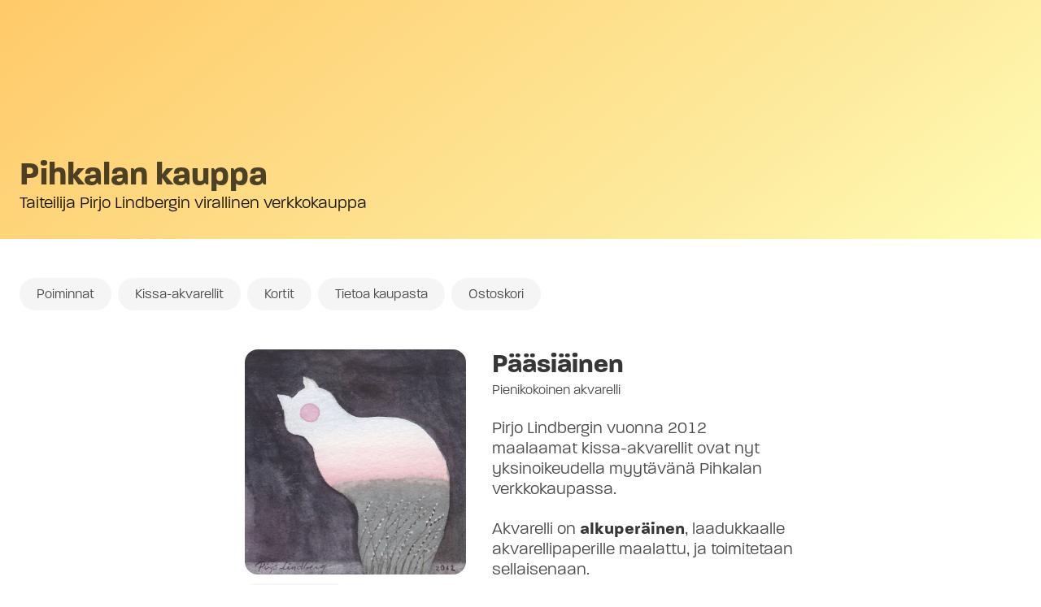

--- FILE ---
content_type: text/html; charset=utf-8
request_url: https://kauppa.pihkala.info/p/sku_FCnwKJ1GDdx14O
body_size: 1411
content:
<!DOCTYPE html><html lang="fi"><head><meta charset="UTF-8"><link rel="stylesheet" href="https://static.pihkala.info/shop/prod-7.css"><link rel="stylesheet" href="https://use.typekit.net/jwq6dpi.css"><link rel="icon" href="https://imapro.al-firman.com/api/ps?f=info/v1.png&amp;o=p"><meta name="viewport" content="width=device-width, initial-scale=1, shrink-to-fit=no"><script src="https://js.stripe.com/v3/"></script><script async defer data-website-id="4256b5c1-e8c4-4760-94e8-48d5ad1d131b" data-domains="kauppa.pihkala.info" src="https://tra.al-firman.com/umami.js"></script><title>Pääsiäinen | Pihkalan kauppa</title><meta name="description" content="Pääsiäinen on yksi monesta Pirjo Lindbergin ainutlaatuisista teoksesta. Löydät sen vain täältä – Pirjo Lindbergin virallisesta verkkokaupasta."><script>window.stripe = {
  pk: "pk_live_zsSywnj5nCc9qTqYrqCXbhiT",
  sess: "sessionNotActive"
}</script></head><body><div class="hero is-header is-primary is-bold"><div class="hero-body px-5"><h1><a class="title is-2" href="/">Pihkalan kauppa</a></h1><h2 class="subtitle">Taiteilija Pirjo Lindbergin virallinen verkkokauppa</h2></div></div><div class="section pb-0 pt-6 px-5"><div class="buttons"><a class="button is-light is-rounded" href="/">Poiminnat</a><a class="button is-light is-rounded" href="/t/prod_FCnuRDsGMJNopi">Kissa-akvarellit</a><a class="button is-light is-rounded" href="/t/prod_IXDxrYDsYzCCiX">Kortit</a><a class="button is-light is-rounded" href="/i/i">Tietoa kaupasta</a><a class="button is-light is-rounded" href="/c">Ostoskori</a></div></div><div class="section"><div class="columns is-centered"><div class="column is-one-quarter-desktop"><img class="is-rounded is-clickable" id="primaryImage" src="https://imapro.al-firman.com/api/ps?f=kissa-akvarellit/Paasiainen_Full.jpg&amp;t=l" alt="Kuva teoksesta"><button class="button is-light is-rounded is-small mt-1" id="showAdditional" type="button">Näytä lisää kuvia</button><img class="lazyload lazypreload is-rounded is-clickable mt-2 is-hidden" id="additionalImage" data-src="https://imapro.al-firman.com/api/ps?f=kissa-akvarellit/Paasiainen.jpg&amp;t=l" alt="Tarkempi kuva teoksesta"></div><div class="column is-one-third-desktop"><h1 class="title">Pääsiäinen</h1><p class="subtitle is-6">Pienikokoinen akvarelli</p><p class="subtitle">Pirjo Lindbergin vuonna 2012 maalaamat kissa-akvarellit ovat nyt yksinoikeudella myytävänä
Pihkalan verkkokaupassa.</p><p class="subtitle">Akvarelli on <strong>alkuperäinen</strong>, laadukkaalle akvarellipaperille maalattu,
ja toimitetaan sellaisenaan.
<br><br>
Tuote <strong>ei sisällä kehystä</strong>. Akvarelli on helposti irrotettavissa aluspaperista,
joten sen kehystäminen on helppoa.
<br><br>
Kissa-akvarellien koot vaihtelevat. Suurin osa akvarelleista ovat noin 10 cm × 10 cm.
Voit halutessasi <a href="/i/m">tiedustella</a> teoksen tarkempaa kokoa.</p><p class="subtitle has-text-weight-bold">à 100,00 €</p><a class="button is-primary is-rounded mb-5" href="/p/sku_FCnwKJ1GDdx14O/a/1">Lisää ostoskoriin</a><div class="buttons are-small"><button class="button is-light is-rounded" id="nativeShare" type="button" data-product-name="Pääsiäinen" data-product-id="sku_FCnwKJ1GDdx14O">Jaa</button><button class="button is-text" id="share" type="button" data-product="sku_FCnwKJ1GDdx14O">tai kopioi linkki</button></div></div></div></div><div class="modal" id="primaryImageZoom"><div class="modal-background"></div><div class="modal-content is-clipped p-3"><img class="lazyload is-rounded is-block is-optimal mx-auto" data-src="https://imapro.al-firman.com/api/ps?f=kissa-akvarellit/Paasiainen_Full.jpg&amp;t=f" alt="Kuva teoksesta"></div><button class="modal-close" type="button"></button></div><div class="modal" id="additionalImageZoom"><div class="modal-background"></div><div class="modal-content is-clipped p-3"><img class="lazyload is-rounded is-block is-optimal mx-auto" data-src="https://imapro.al-firman.com/api/ps?f=kissa-akvarellit/Paasiainen.jpg&amp;t=f" alt="Tarkempi kuva teoksesta"></div><button class="modal-close" type="button"></button></div><div class="section"><small><a class="has-text-grey" href="/c">Ostoskori</a>&nbsp;|
<a class="has-text-grey" href="/i/m">Ota yhteyttä</a>&nbsp;|
<a class="has-text-grey" href="https://pihkala.info/fi/kauppa" target="_blank">Ehdot ja tietoturva</a>
<br>
&copy;&nbsp;2014-2024&nbsp;|
<a class="has-text-grey" href="#">Takaisin ylös</a></small><!-- version 2e--></div><script src="https://static.pihkala.info/shop/prod-7.js"></script></body></html>

--- FILE ---
content_type: application/javascript
request_url: https://static.pihkala.info/shop/prod-7.js
body_size: 23803
content:
function n(n,t){var e=Object.keys(n);if(Object.getOwnPropertySymbols){var a=Object.getOwnPropertySymbols(n);t&&(a=a.filter((function(t){return Object.getOwnPropertyDescriptor(n,t).enumerable}))),e.push.apply(e,a)}return e}function t(t){for(var e=1;e<arguments.length;e++){var a=null!=arguments[e]?arguments[e]:{};e%2?n(Object(a),!0).forEach((function(n){i(t,n,a[n])})):Object.getOwnPropertyDescriptors?Object.defineProperties(t,Object.getOwnPropertyDescriptors(a)):n(Object(a)).forEach((function(n){Object.defineProperty(t,n,Object.getOwnPropertyDescriptor(a,n))}))}return t}function e(n){return e="function"==typeof Symbol&&"symbol"==typeof Symbol.iterator?function(n){return typeof n}:function(n){return n&&"function"==typeof Symbol&&n.constructor===Symbol&&n!==Symbol.prototype?"symbol":typeof n},e(n)}function a(n,t){for(var e=0;e<t.length;e++){var a=t[e];a.enumerable=a.enumerable||!1,a.configurable=!0,"value"in a&&(a.writable=!0),Object.defineProperty(n,a.key,a)}}function i(n,t,e){return t in n?Object.defineProperty(n,t,{value:e,enumerable:!0,configurable:!0,writable:!0}):n[t]=e,n}function r(n,t){return function(n){if(Array.isArray(n))return n}(n)||function(n,t){var e=null==n?null:"undefined"!=typeof Symbol&&n[Symbol.iterator]||n["@@iterator"];if(null==e)return;var a,i,r=[],o=!0,s=!1;try{for(e=e.call(n);!(o=(a=e.next()).done)&&(r.push(a.value),!t||r.length!==t);o=!0);}catch(n){s=!0,i=n}finally{try{o||null==e.return||e.return()}finally{if(s)throw i}}return r}(n,t)||s(n,t)||function(){throw new TypeError("Invalid attempt to destructure non-iterable instance.\nIn order to be iterable, non-array objects must have a [Symbol.iterator]() method.")}()}function o(n){return function(n){if(Array.isArray(n))return c(n)}(n)||function(n){if("undefined"!=typeof Symbol&&null!=n[Symbol.iterator]||null!=n["@@iterator"])return Array.from(n)}(n)||s(n)||function(){throw new TypeError("Invalid attempt to spread non-iterable instance.\nIn order to be iterable, non-array objects must have a [Symbol.iterator]() method.")}()}function s(n,t){if(n){if("string"==typeof n)return c(n,t);var e=Object.prototype.toString.call(n).slice(8,-1);return"Object"===e&&n.constructor&&(e=n.constructor.name),"Map"===e||"Set"===e?Array.from(n):"Arguments"===e||/^(?:Ui|I)nt(?:8|16|32)(?:Clamped)?Array$/.test(e)?c(n,t):void 0}}function c(n,t){(null==t||t>n.length)&&(t=n.length);for(var e=0,a=new Array(t);e<t;e++)a[e]=n[e];return a}!function(n,t){var e=function(n,t,e){var a,i;if(function(){var t,e={lazyClass:"lazyload",loadedClass:"lazyloaded",loadingClass:"lazyloading",preloadClass:"lazypreload",errorClass:"lazyerror",autosizesClass:"lazyautosizes",fastLoadedClass:"ls-is-cached",iframeLoadMode:0,srcAttr:"data-src",srcsetAttr:"data-srcset",sizesAttr:"data-sizes",minSize:40,customMedia:{},init:!0,expFactor:1.5,hFac:.8,loadMode:2,loadHidden:!0,ricTimeout:0,throttleDelay:125};for(t in i=n.lazySizesConfig||n.lazysizesConfig||{},e)t in i||(i[t]=e[t])}(),!t||!t.getElementsByClassName)return{init:function(){},cfg:i,noSupport:!0};var r=t.documentElement,o=n.HTMLPictureElement,s="addEventListener",c="getAttribute",f=n[s].bind(n),l=n.setTimeout,u=n.requestAnimationFrame||l,m=n.requestIdleCallback,d=/^picture$/i,v=["load","error","lazyincluded","_lazyloaded"],p={},g=Array.prototype.forEach,b=function(n,t){return p[t]||(p[t]=new RegExp("(\\s|^)"+t+"(\\s|$)")),p[t].test(n[c]("class")||"")&&p[t]},h=function(n,t){b(n,t)||n.setAttribute("class",(n[c]("class")||"").trim()+" "+t)},y=function(n,t){var e;(e=b(n,t))&&n.setAttribute("class",(n[c]("class")||"").replace(e," "))},k=function(n,t,e){var a=e?s:"removeEventListener";e&&k(n,t),v.forEach((function(e){n[a](e,t)}))},w=function(n,e,i,r,o){var s=t.createEvent("Event");return i||(i={}),i.instance=a,s.initEvent(e,!r,!o),s.detail=i,n.dispatchEvent(s),s},x=function(t,e){var a;!o&&(a=n.picturefill||i.pf)?(e&&e.src&&!t[c]("srcset")&&t.setAttribute("srcset",e.src),a({reevaluate:!0,elements:[t]})):e&&e.src&&(t.src=e.src)},z=function(n,t){return(getComputedStyle(n,null)||{})[t]},A=function(n,t,e){for(e=e||n.offsetWidth;e<i.minSize&&t&&!n._lazysizesWidth;)e=t.offsetWidth,t=t.parentNode;return e},C=(yn=[],kn=[],wn=yn,xn=function(){var n=wn;for(wn=yn.length?kn:yn,bn=!0,hn=!1;n.length;)n.shift()();bn=!1},zn=function(n,e){bn&&!e?n.apply(this,arguments):(wn.push(n),hn||(hn=!0,(t.hidden?l:u)(xn)))},zn._lsFlush=xn,zn),E=function(n,t){return t?function(){C(n)}:function(){var t=this,e=arguments;C((function(){n.apply(t,e)}))}},N=function(n){var t,a=0,r=i.throttleDelay,o=i.ricTimeout,s=function(){t=!1,a=e.now(),n()},c=m&&o>49?function(){m(s,{timeout:o}),o!==i.ricTimeout&&(o=i.ricTimeout)}:E((function(){l(s)}),!0);return function(n){var i;(n=!0===n)&&(o=33),t||(t=!0,(i=r-(e.now()-a))<0&&(i=0),n||i<9?c():l(c,i))}},O=function(n){var t,a,i=99,r=function(){t=null,n()},o=function(){var n=e.now()-a;n<i?l(o,i-n):(m||r)(r)};return function(){a=e.now(),t||(t=l(o,i))}},S=(X=/^img$/i,Z=/^iframe$/i,G="onscroll"in n&&!/(gle|ing)bot/.test(navigator.userAgent),K=0,J=0,Q=0,nn=-1,tn=function(n){Q--,(!n||Q<0||!n.target)&&(Q=0)},en=function(n){return null==$&&($="hidden"==z(t.body,"visibility")),$||!("hidden"==z(n.parentNode,"visibility")&&"hidden"==z(n,"visibility"))},an=function(n,e){var a,i=n,o=en(n);for(B-=e,U+=e,W-=e,q+=e;o&&(i=i.offsetParent)&&i!=t.body&&i!=r;)(o=(z(i,"opacity")||1)>0)&&"visible"!=z(i,"overflow")&&(a=i.getBoundingClientRect(),o=q>a.left&&W<a.right&&U>a.top-1&&B<a.bottom+1);return o},rn=function(){var n,e,o,s,f,l,u,m,d,v,p,g,b=a.elements;if((V=i.loadMode)&&Q<8&&(n=b.length)){for(e=0,nn++;e<n;e++)if(b[e]&&!b[e]._lazyRace)if(!G||a.prematureUnveil&&a.prematureUnveil(b[e]))dn(b[e]);else if((m=b[e][c]("data-expand"))&&(l=1*m)||(l=J),v||(v=!i.expand||i.expand<1?r.clientHeight>500&&r.clientWidth>500?500:370:i.expand,a._defEx=v,p=v*i.expFactor,g=i.hFac,$=null,J<p&&Q<1&&nn>2&&V>2&&!t.hidden?(J=p,nn=0):J=V>1&&nn>1&&Q<6?v:K),d!==l&&(F=innerWidth+l*g,_=innerHeight+l,u=-1*l,d=l),o=b[e].getBoundingClientRect(),(U=o.bottom)>=u&&(B=o.top)<=_&&(q=o.right)>=u*g&&(W=o.left)<=F&&(U||q||W||B)&&(i.loadHidden||en(b[e]))&&(H&&Q<3&&!m&&(V<3||nn<4)||an(b[e],l))){if(dn(b[e]),f=!0,Q>9)break}else!f&&H&&!s&&Q<4&&nn<4&&V>2&&(T[0]||i.preloadAfterLoad)&&(T[0]||!m&&(U||q||W||B||"auto"!=b[e][c](i.sizesAttr)))&&(s=T[0]||b[e]);s&&!f&&dn(s)}},on=N(rn),sn=function(n){var t=n.target;t._lazyCache?delete t._lazyCache:(tn(n),h(t,i.loadedClass),y(t,i.loadingClass),k(t,fn),w(t,"lazyloaded"))},cn=E(sn),fn=function(n){cn({target:n.target})},ln=function(n,t){var e=n.getAttribute("data-load-mode")||i.iframeLoadMode;0==e?n.contentWindow.location.replace(t):1==e&&(n.src=t)},un=function(n){var t,e=n[c](i.srcsetAttr);(t=i.customMedia[n[c]("data-media")||n[c]("media")])&&n.setAttribute("media",t),e&&n.setAttribute("srcset",e)},mn=E((function(n,t,e,a,r){var o,s,f,u,m,v;(m=w(n,"lazybeforeunveil",t)).defaultPrevented||(a&&(e?h(n,i.autosizesClass):n.setAttribute("sizes",a)),s=n[c](i.srcsetAttr),o=n[c](i.srcAttr),r&&(u=(f=n.parentNode)&&d.test(f.nodeName||"")),v=t.firesLoad||"src"in n&&(s||o||u),m={target:n},h(n,i.loadingClass),v&&(clearTimeout(Y),Y=l(tn,2500),k(n,fn,!0)),u&&g.call(f.getElementsByTagName("source"),un),s?n.setAttribute("srcset",s):o&&!u&&(Z.test(n.nodeName)?ln(n,o):n.src=o),r&&(s||u)&&x(n,{src:o})),n._lazyRace&&delete n._lazyRace,y(n,i.lazyClass),C((function(){var t=n.complete&&n.naturalWidth>1;v&&!t||(t&&h(n,i.fastLoadedClass),sn(m),n._lazyCache=!0,l((function(){"_lazyCache"in n&&delete n._lazyCache}),9)),"lazy"==n.loading&&Q--}),!0)})),dn=function(n){if(!n._lazyRace){var t,e=X.test(n.nodeName),a=e&&(n[c](i.sizesAttr)||n[c]("sizes")),r="auto"==a;(!r&&H||!e||!n[c]("src")&&!n.srcset||n.complete||b(n,i.errorClass)||!b(n,i.lazyClass))&&(t=w(n,"lazyunveilread").detail,r&&L.updateElem(n,!0,n.offsetWidth),n._lazyRace=!0,Q++,mn(n,t,r,a,e))}},vn=O((function(){i.loadMode=3,on()})),pn=function(){3==i.loadMode&&(i.loadMode=2),vn()},gn=function(){H||(e.now()-D<999?l(gn,999):(H=!0,i.loadMode=3,on(),f("scroll",pn,!0)))},{_:function(){D=e.now(),a.elements=t.getElementsByClassName(i.lazyClass),T=t.getElementsByClassName(i.lazyClass+" "+i.preloadClass),f("scroll",on,!0),f("resize",on,!0),f("pageshow",(function(n){if(n.persisted){var e=t.querySelectorAll("."+i.loadingClass);e.length&&e.forEach&&u((function(){e.forEach((function(n){n.complete&&dn(n)}))}))}})),n.MutationObserver?new MutationObserver(on).observe(r,{childList:!0,subtree:!0,attributes:!0}):(r[s]("DOMNodeInserted",on,!0),r[s]("DOMAttrModified",on,!0),setInterval(on,999)),f("hashchange",on,!0),["focus","mouseover","click","load","transitionend","animationend"].forEach((function(n){t[s](n,on,!0)})),/d$|^c/.test(t.readyState)?gn():(f("load",gn),t[s]("DOMContentLoaded",on),l(gn,2e4)),a.elements.length?(rn(),C._lsFlush()):on()},checkElems:on,unveil:dn,_aLSL:pn}),L=(j=E((function(n,t,e,a){var i,r,o;if(n._lazysizesWidth=a,a+="px",n.setAttribute("sizes",a),d.test(t.nodeName||""))for(r=0,o=(i=t.getElementsByTagName("source")).length;r<o;r++)i[r].setAttribute("sizes",a);e.detail.dataAttr||x(n,e.detail)})),I=function(n,t,e){var a,i=n.parentNode;i&&(e=A(n,i,e),(a=w(n,"lazybeforesizes",{width:e,dataAttr:!!t})).defaultPrevented||(e=a.detail.width)&&e!==n._lazysizesWidth&&j(n,i,a,e))},R=O((function(){var n,t=P.length;if(t)for(n=0;n<t;n++)I(P[n])})),{_:function(){P=t.getElementsByClassName(i.autosizesClass),f("resize",R)},checkElems:R,updateElem:I}),M=function(){!M.i&&t.getElementsByClassName&&(M.i=!0,L._(),S._())};var P,j,I,R;var T,H,Y,V,D,F,_,B,W,q,U,$,X,Z,G,K,J,Q,nn,tn,en,an,rn,on,sn,cn,fn,ln,un,mn,dn,vn,pn,gn;var bn,hn,yn,kn,wn,xn,zn;return l((function(){i.init&&M()})),a={cfg:i,autoSizer:L,loader:S,init:M,uP:x,aC:h,rC:y,hC:b,fire:w,gW:A,rAF:C}}(n,n.document,Date);n.lazySizes=e,"object"==typeof module&&module.exports&&(module.exports=e)}("undefined"!=typeof window?window:{});var f=function(){},l={},u={},m=null,d={mark:f,measure:f};try{"undefined"!=typeof window&&(l=window),"undefined"!=typeof document&&(u=document),"undefined"!=typeof MutationObserver&&(m=MutationObserver),"undefined"!=typeof performance&&(d=performance)}catch(n){}var v=(l.navigator||{}).userAgent,p=void 0===v?"":v,g=l,b=u,h=m,y=d;g.document;var k,w,x,z,A,C=!!b.documentElement&&!!b.head&&"function"==typeof b.addEventListener&&"function"==typeof b.createElement,E=~p.indexOf("MSIE")||~p.indexOf("Trident/"),N="___FONT_AWESOME___",O=16,S="fa",L="svg-inline--fa",M="data-fa-i2svg",P="data-fa-pseudo-element",j="data-fa-pseudo-element-pending",I="data-prefix",R="data-icon",T="fontawesome-i2svg",H="async",Y=["HTML","HEAD","STYLE","SCRIPT"],V=function(){try{return"production"===process.env.NODE_ENV}catch(n){return!1}}(),D="classic",F="sharp",_=[D,F];function B(n){return new Proxy(n,{get:function(n,t){return t in n?n[t]:n[D]}})}var W=B((i(k={},D,{fa:"solid",fas:"solid","fa-solid":"solid",far:"regular","fa-regular":"regular",fal:"light","fa-light":"light",fat:"thin","fa-thin":"thin",fad:"duotone","fa-duotone":"duotone",fab:"brands","fa-brands":"brands",fak:"kit",fakd:"kit","fa-kit":"kit","fa-kit-duotone":"kit"}),i(k,F,{fa:"solid",fass:"solid","fa-solid":"solid",fasr:"regular","fa-regular":"regular",fasl:"light","fa-light":"light",fast:"thin","fa-thin":"thin"}),k)),q=B((i(w={},D,{solid:"fas",regular:"far",light:"fal",thin:"fat",duotone:"fad",brands:"fab",kit:"fak"}),i(w,F,{solid:"fass",regular:"fasr",light:"fasl",thin:"fast"}),w)),U=B((i(x={},D,{fab:"fa-brands",fad:"fa-duotone",fak:"fa-kit",fal:"fa-light",far:"fa-regular",fas:"fa-solid",fat:"fa-thin"}),i(x,F,{fass:"fa-solid",fasr:"fa-regular",fasl:"fa-light",fast:"fa-thin"}),x)),$=B((i(z={},D,{"fa-brands":"fab","fa-duotone":"fad","fa-kit":"fak","fa-light":"fal","fa-regular":"far","fa-solid":"fas","fa-thin":"fat"}),i(z,F,{"fa-solid":"fass","fa-regular":"fasr","fa-light":"fasl","fa-thin":"fast"}),z)),X=/fa(s|r|l|t|d|b|k|ss|sr|sl|st)?[\-\ ]/,Z="fa-layers-text",G=/Font ?Awesome ?([56 ]*)(Solid|Regular|Light|Thin|Duotone|Brands|Free|Pro|Sharp|Kit)?.*/i,K=B((i(A={},D,{900:"fas",400:"far",normal:"far",300:"fal",100:"fat"}),i(A,F,{900:"fass",400:"fasr",300:"fasl",100:"fast"}),A)),J=[1,2,3,4,5,6,7,8,9,10],Q=J.concat([11,12,13,14,15,16,17,18,19,20]),nn=["class","data-prefix","data-icon","data-fa-transform","data-fa-mask"],tn={GROUP:"duotone-group",SWAP_OPACITY:"swap-opacity",PRIMARY:"primary",SECONDARY:"secondary"},en=new Set;Object.keys(q[D]).map(en.add.bind(en)),Object.keys(q[F]).map(en.add.bind(en));var an=[].concat(_,o(en),["2xs","xs","sm","lg","xl","2xl","beat","border","fade","beat-fade","bounce","flip-both","flip-horizontal","flip-vertical","flip","fw","inverse","layers-counter","layers-text","layers","li","pull-left","pull-right","pulse","rotate-180","rotate-270","rotate-90","rotate-by","shake","spin-pulse","spin-reverse","spin","stack-1x","stack-2x","stack","ul",tn.GROUP,tn.SWAP_OPACITY,tn.PRIMARY,tn.SECONDARY]).concat(J.map((function(n){return"".concat(n,"x")}))).concat(Q.map((function(n){return"w-".concat(n)}))),rn=g.FontAwesomeConfig||{};if(b&&"function"==typeof b.querySelector){[["data-family-prefix","familyPrefix"],["data-css-prefix","cssPrefix"],["data-family-default","familyDefault"],["data-style-default","styleDefault"],["data-replacement-class","replacementClass"],["data-auto-replace-svg","autoReplaceSvg"],["data-auto-add-css","autoAddCss"],["data-auto-a11y","autoA11y"],["data-search-pseudo-elements","searchPseudoElements"],["data-observe-mutations","observeMutations"],["data-mutate-approach","mutateApproach"],["data-keep-original-source","keepOriginalSource"],["data-measure-performance","measurePerformance"],["data-show-missing-icons","showMissingIcons"]].forEach((function(n){var t=r(n,2),e=t[0],a=t[1],i=function(n){return""===n||"false"!==n&&("true"===n||n)}(function(n){var t=b.querySelector("script["+n+"]");if(t)return t.getAttribute(n)}(e));null!=i&&(rn[a]=i)}))}var on={styleDefault:"solid",familyDefault:"classic",cssPrefix:S,replacementClass:L,autoReplaceSvg:!0,autoAddCss:!0,autoA11y:!0,searchPseudoElements:!1,observeMutations:!0,mutateApproach:"async",keepOriginalSource:!0,measurePerformance:!1,showMissingIcons:!0};rn.familyPrefix&&(rn.cssPrefix=rn.familyPrefix);var sn=t(t({},on),rn);sn.autoReplaceSvg||(sn.observeMutations=!1);var cn={};Object.keys(on).forEach((function(n){Object.defineProperty(cn,n,{enumerable:!0,set:function(t){sn[n]=t,fn.forEach((function(n){return n(cn)}))},get:function(){return sn[n]}})})),Object.defineProperty(cn,"familyPrefix",{enumerable:!0,set:function(n){sn.cssPrefix=n,fn.forEach((function(n){return n(cn)}))},get:function(){return sn.cssPrefix}}),g.FontAwesomeConfig=cn;var fn=[];var ln=O,un={size:16,x:0,y:0,rotate:0,flipX:!1,flipY:!1};var mn="0123456789abcdefghijklmnopqrstuvwxyzABCDEFGHIJKLMNOPQRSTUVWXYZ";function dn(){for(var n=12,t="";n-- >0;)t+=mn[62*Math.random()|0];return t}function vn(n){for(var t=[],e=(n||[]).length>>>0;e--;)t[e]=n[e];return t}function pn(n){return n.classList?vn(n.classList):(n.getAttribute("class")||"").split(" ").filter((function(n){return n}))}function gn(n){return"".concat(n).replace(/&/g,"&amp;").replace(/"/g,"&quot;").replace(/'/g,"&#39;").replace(/</g,"&lt;").replace(/>/g,"&gt;")}function bn(n){return Object.keys(n||{}).reduce((function(t,e){return t+"".concat(e,": ").concat(n[e].trim(),";")}),"")}function hn(n){return n.size!==un.size||n.x!==un.x||n.y!==un.y||n.rotate!==un.rotate||n.flipX||n.flipY}var yn=':root, :host {\n  --fa-font-solid: normal 900 1em/1 "Font Awesome 6 Solid";\n  --fa-font-regular: normal 400 1em/1 "Font Awesome 6 Regular";\n  --fa-font-light: normal 300 1em/1 "Font Awesome 6 Light";\n  --fa-font-thin: normal 100 1em/1 "Font Awesome 6 Thin";\n  --fa-font-duotone: normal 900 1em/1 "Font Awesome 6 Duotone";\n  --fa-font-sharp-solid: normal 900 1em/1 "Font Awesome 6 Sharp";\n  --fa-font-sharp-regular: normal 400 1em/1 "Font Awesome 6 Sharp";\n  --fa-font-sharp-light: normal 300 1em/1 "Font Awesome 6 Sharp";\n  --fa-font-sharp-thin: normal 100 1em/1 "Font Awesome 6 Sharp";\n  --fa-font-brands: normal 400 1em/1 "Font Awesome 6 Brands";\n}\n\nsvg:not(:root).svg-inline--fa, svg:not(:host).svg-inline--fa {\n  overflow: visible;\n  box-sizing: content-box;\n}\n\n.svg-inline--fa {\n  display: var(--fa-display, inline-block);\n  height: 1em;\n  overflow: visible;\n  vertical-align: -0.125em;\n}\n.svg-inline--fa.fa-2xs {\n  vertical-align: 0.1em;\n}\n.svg-inline--fa.fa-xs {\n  vertical-align: 0em;\n}\n.svg-inline--fa.fa-sm {\n  vertical-align: -0.0714285705em;\n}\n.svg-inline--fa.fa-lg {\n  vertical-align: -0.2em;\n}\n.svg-inline--fa.fa-xl {\n  vertical-align: -0.25em;\n}\n.svg-inline--fa.fa-2xl {\n  vertical-align: -0.3125em;\n}\n.svg-inline--fa.fa-pull-left {\n  margin-right: var(--fa-pull-margin, 0.3em);\n  width: auto;\n}\n.svg-inline--fa.fa-pull-right {\n  margin-left: var(--fa-pull-margin, 0.3em);\n  width: auto;\n}\n.svg-inline--fa.fa-li {\n  width: var(--fa-li-width, 2em);\n  top: 0.25em;\n}\n.svg-inline--fa.fa-fw {\n  width: var(--fa-fw-width, 1.25em);\n}\n\n.fa-layers svg.svg-inline--fa {\n  bottom: 0;\n  left: 0;\n  margin: auto;\n  position: absolute;\n  right: 0;\n  top: 0;\n}\n\n.fa-layers-counter, .fa-layers-text {\n  display: inline-block;\n  position: absolute;\n  text-align: center;\n}\n\n.fa-layers {\n  display: inline-block;\n  height: 1em;\n  position: relative;\n  text-align: center;\n  vertical-align: -0.125em;\n  width: 1em;\n}\n.fa-layers svg.svg-inline--fa {\n  -webkit-transform-origin: center center;\n          transform-origin: center center;\n}\n\n.fa-layers-text {\n  left: 50%;\n  top: 50%;\n  -webkit-transform: translate(-50%, -50%);\n          transform: translate(-50%, -50%);\n  -webkit-transform-origin: center center;\n          transform-origin: center center;\n}\n\n.fa-layers-counter {\n  background-color: var(--fa-counter-background-color, #ff253a);\n  border-radius: var(--fa-counter-border-radius, 1em);\n  box-sizing: border-box;\n  color: var(--fa-inverse, #fff);\n  line-height: var(--fa-counter-line-height, 1);\n  max-width: var(--fa-counter-max-width, 5em);\n  min-width: var(--fa-counter-min-width, 1.5em);\n  overflow: hidden;\n  padding: var(--fa-counter-padding, 0.25em 0.5em);\n  right: var(--fa-right, 0);\n  text-overflow: ellipsis;\n  top: var(--fa-top, 0);\n  -webkit-transform: scale(var(--fa-counter-scale, 0.25));\n          transform: scale(var(--fa-counter-scale, 0.25));\n  -webkit-transform-origin: top right;\n          transform-origin: top right;\n}\n\n.fa-layers-bottom-right {\n  bottom: var(--fa-bottom, 0);\n  right: var(--fa-right, 0);\n  top: auto;\n  -webkit-transform: scale(var(--fa-layers-scale, 0.25));\n          transform: scale(var(--fa-layers-scale, 0.25));\n  -webkit-transform-origin: bottom right;\n          transform-origin: bottom right;\n}\n\n.fa-layers-bottom-left {\n  bottom: var(--fa-bottom, 0);\n  left: var(--fa-left, 0);\n  right: auto;\n  top: auto;\n  -webkit-transform: scale(var(--fa-layers-scale, 0.25));\n          transform: scale(var(--fa-layers-scale, 0.25));\n  -webkit-transform-origin: bottom left;\n          transform-origin: bottom left;\n}\n\n.fa-layers-top-right {\n  top: var(--fa-top, 0);\n  right: var(--fa-right, 0);\n  -webkit-transform: scale(var(--fa-layers-scale, 0.25));\n          transform: scale(var(--fa-layers-scale, 0.25));\n  -webkit-transform-origin: top right;\n          transform-origin: top right;\n}\n\n.fa-layers-top-left {\n  left: var(--fa-left, 0);\n  right: auto;\n  top: var(--fa-top, 0);\n  -webkit-transform: scale(var(--fa-layers-scale, 0.25));\n          transform: scale(var(--fa-layers-scale, 0.25));\n  -webkit-transform-origin: top left;\n          transform-origin: top left;\n}\n\n.fa-1x {\n  font-size: 1em;\n}\n\n.fa-2x {\n  font-size: 2em;\n}\n\n.fa-3x {\n  font-size: 3em;\n}\n\n.fa-4x {\n  font-size: 4em;\n}\n\n.fa-5x {\n  font-size: 5em;\n}\n\n.fa-6x {\n  font-size: 6em;\n}\n\n.fa-7x {\n  font-size: 7em;\n}\n\n.fa-8x {\n  font-size: 8em;\n}\n\n.fa-9x {\n  font-size: 9em;\n}\n\n.fa-10x {\n  font-size: 10em;\n}\n\n.fa-2xs {\n  font-size: 0.625em;\n  line-height: 0.1em;\n  vertical-align: 0.225em;\n}\n\n.fa-xs {\n  font-size: 0.75em;\n  line-height: 0.0833333337em;\n  vertical-align: 0.125em;\n}\n\n.fa-sm {\n  font-size: 0.875em;\n  line-height: 0.0714285718em;\n  vertical-align: 0.0535714295em;\n}\n\n.fa-lg {\n  font-size: 1.25em;\n  line-height: 0.05em;\n  vertical-align: -0.075em;\n}\n\n.fa-xl {\n  font-size: 1.5em;\n  line-height: 0.0416666682em;\n  vertical-align: -0.125em;\n}\n\n.fa-2xl {\n  font-size: 2em;\n  line-height: 0.03125em;\n  vertical-align: -0.1875em;\n}\n\n.fa-fw {\n  text-align: center;\n  width: 1.25em;\n}\n\n.fa-ul {\n  list-style-type: none;\n  margin-left: var(--fa-li-margin, 2.5em);\n  padding-left: 0;\n}\n.fa-ul > li {\n  position: relative;\n}\n\n.fa-li {\n  left: calc(var(--fa-li-width, 2em) * -1);\n  position: absolute;\n  text-align: center;\n  width: var(--fa-li-width, 2em);\n  line-height: inherit;\n}\n\n.fa-border {\n  border-color: var(--fa-border-color, #eee);\n  border-radius: var(--fa-border-radius, 0.1em);\n  border-style: var(--fa-border-style, solid);\n  border-width: var(--fa-border-width, 0.08em);\n  padding: var(--fa-border-padding, 0.2em 0.25em 0.15em);\n}\n\n.fa-pull-left {\n  float: left;\n  margin-right: var(--fa-pull-margin, 0.3em);\n}\n\n.fa-pull-right {\n  float: right;\n  margin-left: var(--fa-pull-margin, 0.3em);\n}\n\n.fa-beat {\n  -webkit-animation-name: fa-beat;\n          animation-name: fa-beat;\n  -webkit-animation-delay: var(--fa-animation-delay, 0s);\n          animation-delay: var(--fa-animation-delay, 0s);\n  -webkit-animation-direction: var(--fa-animation-direction, normal);\n          animation-direction: var(--fa-animation-direction, normal);\n  -webkit-animation-duration: var(--fa-animation-duration, 1s);\n          animation-duration: var(--fa-animation-duration, 1s);\n  -webkit-animation-iteration-count: var(--fa-animation-iteration-count, infinite);\n          animation-iteration-count: var(--fa-animation-iteration-count, infinite);\n  -webkit-animation-timing-function: var(--fa-animation-timing, ease-in-out);\n          animation-timing-function: var(--fa-animation-timing, ease-in-out);\n}\n\n.fa-bounce {\n  -webkit-animation-name: fa-bounce;\n          animation-name: fa-bounce;\n  -webkit-animation-delay: var(--fa-animation-delay, 0s);\n          animation-delay: var(--fa-animation-delay, 0s);\n  -webkit-animation-direction: var(--fa-animation-direction, normal);\n          animation-direction: var(--fa-animation-direction, normal);\n  -webkit-animation-duration: var(--fa-animation-duration, 1s);\n          animation-duration: var(--fa-animation-duration, 1s);\n  -webkit-animation-iteration-count: var(--fa-animation-iteration-count, infinite);\n          animation-iteration-count: var(--fa-animation-iteration-count, infinite);\n  -webkit-animation-timing-function: var(--fa-animation-timing, cubic-bezier(0.28, 0.84, 0.42, 1));\n          animation-timing-function: var(--fa-animation-timing, cubic-bezier(0.28, 0.84, 0.42, 1));\n}\n\n.fa-fade {\n  -webkit-animation-name: fa-fade;\n          animation-name: fa-fade;\n  -webkit-animation-delay: var(--fa-animation-delay, 0s);\n          animation-delay: var(--fa-animation-delay, 0s);\n  -webkit-animation-direction: var(--fa-animation-direction, normal);\n          animation-direction: var(--fa-animation-direction, normal);\n  -webkit-animation-duration: var(--fa-animation-duration, 1s);\n          animation-duration: var(--fa-animation-duration, 1s);\n  -webkit-animation-iteration-count: var(--fa-animation-iteration-count, infinite);\n          animation-iteration-count: var(--fa-animation-iteration-count, infinite);\n  -webkit-animation-timing-function: var(--fa-animation-timing, cubic-bezier(0.4, 0, 0.6, 1));\n          animation-timing-function: var(--fa-animation-timing, cubic-bezier(0.4, 0, 0.6, 1));\n}\n\n.fa-beat-fade {\n  -webkit-animation-name: fa-beat-fade;\n          animation-name: fa-beat-fade;\n  -webkit-animation-delay: var(--fa-animation-delay, 0s);\n          animation-delay: var(--fa-animation-delay, 0s);\n  -webkit-animation-direction: var(--fa-animation-direction, normal);\n          animation-direction: var(--fa-animation-direction, normal);\n  -webkit-animation-duration: var(--fa-animation-duration, 1s);\n          animation-duration: var(--fa-animation-duration, 1s);\n  -webkit-animation-iteration-count: var(--fa-animation-iteration-count, infinite);\n          animation-iteration-count: var(--fa-animation-iteration-count, infinite);\n  -webkit-animation-timing-function: var(--fa-animation-timing, cubic-bezier(0.4, 0, 0.6, 1));\n          animation-timing-function: var(--fa-animation-timing, cubic-bezier(0.4, 0, 0.6, 1));\n}\n\n.fa-flip {\n  -webkit-animation-name: fa-flip;\n          animation-name: fa-flip;\n  -webkit-animation-delay: var(--fa-animation-delay, 0s);\n          animation-delay: var(--fa-animation-delay, 0s);\n  -webkit-animation-direction: var(--fa-animation-direction, normal);\n          animation-direction: var(--fa-animation-direction, normal);\n  -webkit-animation-duration: var(--fa-animation-duration, 1s);\n          animation-duration: var(--fa-animation-duration, 1s);\n  -webkit-animation-iteration-count: var(--fa-animation-iteration-count, infinite);\n          animation-iteration-count: var(--fa-animation-iteration-count, infinite);\n  -webkit-animation-timing-function: var(--fa-animation-timing, ease-in-out);\n          animation-timing-function: var(--fa-animation-timing, ease-in-out);\n}\n\n.fa-shake {\n  -webkit-animation-name: fa-shake;\n          animation-name: fa-shake;\n  -webkit-animation-delay: var(--fa-animation-delay, 0s);\n          animation-delay: var(--fa-animation-delay, 0s);\n  -webkit-animation-direction: var(--fa-animation-direction, normal);\n          animation-direction: var(--fa-animation-direction, normal);\n  -webkit-animation-duration: var(--fa-animation-duration, 1s);\n          animation-duration: var(--fa-animation-duration, 1s);\n  -webkit-animation-iteration-count: var(--fa-animation-iteration-count, infinite);\n          animation-iteration-count: var(--fa-animation-iteration-count, infinite);\n  -webkit-animation-timing-function: var(--fa-animation-timing, linear);\n          animation-timing-function: var(--fa-animation-timing, linear);\n}\n\n.fa-spin {\n  -webkit-animation-name: fa-spin;\n          animation-name: fa-spin;\n  -webkit-animation-delay: var(--fa-animation-delay, 0s);\n          animation-delay: var(--fa-animation-delay, 0s);\n  -webkit-animation-direction: var(--fa-animation-direction, normal);\n          animation-direction: var(--fa-animation-direction, normal);\n  -webkit-animation-duration: var(--fa-animation-duration, 2s);\n          animation-duration: var(--fa-animation-duration, 2s);\n  -webkit-animation-iteration-count: var(--fa-animation-iteration-count, infinite);\n          animation-iteration-count: var(--fa-animation-iteration-count, infinite);\n  -webkit-animation-timing-function: var(--fa-animation-timing, linear);\n          animation-timing-function: var(--fa-animation-timing, linear);\n}\n\n.fa-spin-reverse {\n  --fa-animation-direction: reverse;\n}\n\n.fa-pulse,\n.fa-spin-pulse {\n  -webkit-animation-name: fa-spin;\n          animation-name: fa-spin;\n  -webkit-animation-direction: var(--fa-animation-direction, normal);\n          animation-direction: var(--fa-animation-direction, normal);\n  -webkit-animation-duration: var(--fa-animation-duration, 1s);\n          animation-duration: var(--fa-animation-duration, 1s);\n  -webkit-animation-iteration-count: var(--fa-animation-iteration-count, infinite);\n          animation-iteration-count: var(--fa-animation-iteration-count, infinite);\n  -webkit-animation-timing-function: var(--fa-animation-timing, steps(8));\n          animation-timing-function: var(--fa-animation-timing, steps(8));\n}\n\n@media (prefers-reduced-motion: reduce) {\n  .fa-beat,\n.fa-bounce,\n.fa-fade,\n.fa-beat-fade,\n.fa-flip,\n.fa-pulse,\n.fa-shake,\n.fa-spin,\n.fa-spin-pulse {\n    -webkit-animation-delay: -1ms;\n            animation-delay: -1ms;\n    -webkit-animation-duration: 1ms;\n            animation-duration: 1ms;\n    -webkit-animation-iteration-count: 1;\n            animation-iteration-count: 1;\n    -webkit-transition-delay: 0s;\n            transition-delay: 0s;\n    -webkit-transition-duration: 0s;\n            transition-duration: 0s;\n  }\n}\n@-webkit-keyframes fa-beat {\n  0%, 90% {\n    -webkit-transform: scale(1);\n            transform: scale(1);\n  }\n  45% {\n    -webkit-transform: scale(var(--fa-beat-scale, 1.25));\n            transform: scale(var(--fa-beat-scale, 1.25));\n  }\n}\n@keyframes fa-beat {\n  0%, 90% {\n    -webkit-transform: scale(1);\n            transform: scale(1);\n  }\n  45% {\n    -webkit-transform: scale(var(--fa-beat-scale, 1.25));\n            transform: scale(var(--fa-beat-scale, 1.25));\n  }\n}\n@-webkit-keyframes fa-bounce {\n  0% {\n    -webkit-transform: scale(1, 1) translateY(0);\n            transform: scale(1, 1) translateY(0);\n  }\n  10% {\n    -webkit-transform: scale(var(--fa-bounce-start-scale-x, 1.1), var(--fa-bounce-start-scale-y, 0.9)) translateY(0);\n            transform: scale(var(--fa-bounce-start-scale-x, 1.1), var(--fa-bounce-start-scale-y, 0.9)) translateY(0);\n  }\n  30% {\n    -webkit-transform: scale(var(--fa-bounce-jump-scale-x, 0.9), var(--fa-bounce-jump-scale-y, 1.1)) translateY(var(--fa-bounce-height, -0.5em));\n            transform: scale(var(--fa-bounce-jump-scale-x, 0.9), var(--fa-bounce-jump-scale-y, 1.1)) translateY(var(--fa-bounce-height, -0.5em));\n  }\n  50% {\n    -webkit-transform: scale(var(--fa-bounce-land-scale-x, 1.05), var(--fa-bounce-land-scale-y, 0.95)) translateY(0);\n            transform: scale(var(--fa-bounce-land-scale-x, 1.05), var(--fa-bounce-land-scale-y, 0.95)) translateY(0);\n  }\n  57% {\n    -webkit-transform: scale(1, 1) translateY(var(--fa-bounce-rebound, -0.125em));\n            transform: scale(1, 1) translateY(var(--fa-bounce-rebound, -0.125em));\n  }\n  64% {\n    -webkit-transform: scale(1, 1) translateY(0);\n            transform: scale(1, 1) translateY(0);\n  }\n  100% {\n    -webkit-transform: scale(1, 1) translateY(0);\n            transform: scale(1, 1) translateY(0);\n  }\n}\n@keyframes fa-bounce {\n  0% {\n    -webkit-transform: scale(1, 1) translateY(0);\n            transform: scale(1, 1) translateY(0);\n  }\n  10% {\n    -webkit-transform: scale(var(--fa-bounce-start-scale-x, 1.1), var(--fa-bounce-start-scale-y, 0.9)) translateY(0);\n            transform: scale(var(--fa-bounce-start-scale-x, 1.1), var(--fa-bounce-start-scale-y, 0.9)) translateY(0);\n  }\n  30% {\n    -webkit-transform: scale(var(--fa-bounce-jump-scale-x, 0.9), var(--fa-bounce-jump-scale-y, 1.1)) translateY(var(--fa-bounce-height, -0.5em));\n            transform: scale(var(--fa-bounce-jump-scale-x, 0.9), var(--fa-bounce-jump-scale-y, 1.1)) translateY(var(--fa-bounce-height, -0.5em));\n  }\n  50% {\n    -webkit-transform: scale(var(--fa-bounce-land-scale-x, 1.05), var(--fa-bounce-land-scale-y, 0.95)) translateY(0);\n            transform: scale(var(--fa-bounce-land-scale-x, 1.05), var(--fa-bounce-land-scale-y, 0.95)) translateY(0);\n  }\n  57% {\n    -webkit-transform: scale(1, 1) translateY(var(--fa-bounce-rebound, -0.125em));\n            transform: scale(1, 1) translateY(var(--fa-bounce-rebound, -0.125em));\n  }\n  64% {\n    -webkit-transform: scale(1, 1) translateY(0);\n            transform: scale(1, 1) translateY(0);\n  }\n  100% {\n    -webkit-transform: scale(1, 1) translateY(0);\n            transform: scale(1, 1) translateY(0);\n  }\n}\n@-webkit-keyframes fa-fade {\n  50% {\n    opacity: var(--fa-fade-opacity, 0.4);\n  }\n}\n@keyframes fa-fade {\n  50% {\n    opacity: var(--fa-fade-opacity, 0.4);\n  }\n}\n@-webkit-keyframes fa-beat-fade {\n  0%, 100% {\n    opacity: var(--fa-beat-fade-opacity, 0.4);\n    -webkit-transform: scale(1);\n            transform: scale(1);\n  }\n  50% {\n    opacity: 1;\n    -webkit-transform: scale(var(--fa-beat-fade-scale, 1.125));\n            transform: scale(var(--fa-beat-fade-scale, 1.125));\n  }\n}\n@keyframes fa-beat-fade {\n  0%, 100% {\n    opacity: var(--fa-beat-fade-opacity, 0.4);\n    -webkit-transform: scale(1);\n            transform: scale(1);\n  }\n  50% {\n    opacity: 1;\n    -webkit-transform: scale(var(--fa-beat-fade-scale, 1.125));\n            transform: scale(var(--fa-beat-fade-scale, 1.125));\n  }\n}\n@-webkit-keyframes fa-flip {\n  50% {\n    -webkit-transform: rotate3d(var(--fa-flip-x, 0), var(--fa-flip-y, 1), var(--fa-flip-z, 0), var(--fa-flip-angle, -180deg));\n            transform: rotate3d(var(--fa-flip-x, 0), var(--fa-flip-y, 1), var(--fa-flip-z, 0), var(--fa-flip-angle, -180deg));\n  }\n}\n@keyframes fa-flip {\n  50% {\n    -webkit-transform: rotate3d(var(--fa-flip-x, 0), var(--fa-flip-y, 1), var(--fa-flip-z, 0), var(--fa-flip-angle, -180deg));\n            transform: rotate3d(var(--fa-flip-x, 0), var(--fa-flip-y, 1), var(--fa-flip-z, 0), var(--fa-flip-angle, -180deg));\n  }\n}\n@-webkit-keyframes fa-shake {\n  0% {\n    -webkit-transform: rotate(-15deg);\n            transform: rotate(-15deg);\n  }\n  4% {\n    -webkit-transform: rotate(15deg);\n            transform: rotate(15deg);\n  }\n  8%, 24% {\n    -webkit-transform: rotate(-18deg);\n            transform: rotate(-18deg);\n  }\n  12%, 28% {\n    -webkit-transform: rotate(18deg);\n            transform: rotate(18deg);\n  }\n  16% {\n    -webkit-transform: rotate(-22deg);\n            transform: rotate(-22deg);\n  }\n  20% {\n    -webkit-transform: rotate(22deg);\n            transform: rotate(22deg);\n  }\n  32% {\n    -webkit-transform: rotate(-12deg);\n            transform: rotate(-12deg);\n  }\n  36% {\n    -webkit-transform: rotate(12deg);\n            transform: rotate(12deg);\n  }\n  40%, 100% {\n    -webkit-transform: rotate(0deg);\n            transform: rotate(0deg);\n  }\n}\n@keyframes fa-shake {\n  0% {\n    -webkit-transform: rotate(-15deg);\n            transform: rotate(-15deg);\n  }\n  4% {\n    -webkit-transform: rotate(15deg);\n            transform: rotate(15deg);\n  }\n  8%, 24% {\n    -webkit-transform: rotate(-18deg);\n            transform: rotate(-18deg);\n  }\n  12%, 28% {\n    -webkit-transform: rotate(18deg);\n            transform: rotate(18deg);\n  }\n  16% {\n    -webkit-transform: rotate(-22deg);\n            transform: rotate(-22deg);\n  }\n  20% {\n    -webkit-transform: rotate(22deg);\n            transform: rotate(22deg);\n  }\n  32% {\n    -webkit-transform: rotate(-12deg);\n            transform: rotate(-12deg);\n  }\n  36% {\n    -webkit-transform: rotate(12deg);\n            transform: rotate(12deg);\n  }\n  40%, 100% {\n    -webkit-transform: rotate(0deg);\n            transform: rotate(0deg);\n  }\n}\n@-webkit-keyframes fa-spin {\n  0% {\n    -webkit-transform: rotate(0deg);\n            transform: rotate(0deg);\n  }\n  100% {\n    -webkit-transform: rotate(360deg);\n            transform: rotate(360deg);\n  }\n}\n@keyframes fa-spin {\n  0% {\n    -webkit-transform: rotate(0deg);\n            transform: rotate(0deg);\n  }\n  100% {\n    -webkit-transform: rotate(360deg);\n            transform: rotate(360deg);\n  }\n}\n.fa-rotate-90 {\n  -webkit-transform: rotate(90deg);\n          transform: rotate(90deg);\n}\n\n.fa-rotate-180 {\n  -webkit-transform: rotate(180deg);\n          transform: rotate(180deg);\n}\n\n.fa-rotate-270 {\n  -webkit-transform: rotate(270deg);\n          transform: rotate(270deg);\n}\n\n.fa-flip-horizontal {\n  -webkit-transform: scale(-1, 1);\n          transform: scale(-1, 1);\n}\n\n.fa-flip-vertical {\n  -webkit-transform: scale(1, -1);\n          transform: scale(1, -1);\n}\n\n.fa-flip-both,\n.fa-flip-horizontal.fa-flip-vertical {\n  -webkit-transform: scale(-1, -1);\n          transform: scale(-1, -1);\n}\n\n.fa-rotate-by {\n  -webkit-transform: rotate(var(--fa-rotate-angle, none));\n          transform: rotate(var(--fa-rotate-angle, none));\n}\n\n.fa-stack {\n  display: inline-block;\n  vertical-align: middle;\n  height: 2em;\n  position: relative;\n  width: 2.5em;\n}\n\n.fa-stack-1x,\n.fa-stack-2x {\n  bottom: 0;\n  left: 0;\n  margin: auto;\n  position: absolute;\n  right: 0;\n  top: 0;\n  z-index: var(--fa-stack-z-index, auto);\n}\n\n.svg-inline--fa.fa-stack-1x {\n  height: 1em;\n  width: 1.25em;\n}\n.svg-inline--fa.fa-stack-2x {\n  height: 2em;\n  width: 2.5em;\n}\n\n.fa-inverse {\n  color: var(--fa-inverse, #fff);\n}\n\n.sr-only,\n.fa-sr-only {\n  position: absolute;\n  width: 1px;\n  height: 1px;\n  padding: 0;\n  margin: -1px;\n  overflow: hidden;\n  clip: rect(0, 0, 0, 0);\n  white-space: nowrap;\n  border-width: 0;\n}\n\n.sr-only-focusable:not(:focus),\n.fa-sr-only-focusable:not(:focus) {\n  position: absolute;\n  width: 1px;\n  height: 1px;\n  padding: 0;\n  margin: -1px;\n  overflow: hidden;\n  clip: rect(0, 0, 0, 0);\n  white-space: nowrap;\n  border-width: 0;\n}\n\n.svg-inline--fa .fa-primary {\n  fill: var(--fa-primary-color, currentColor);\n  opacity: var(--fa-primary-opacity, 1);\n}\n\n.svg-inline--fa .fa-secondary {\n  fill: var(--fa-secondary-color, currentColor);\n  opacity: var(--fa-secondary-opacity, 0.4);\n}\n\n.svg-inline--fa.fa-swap-opacity .fa-primary {\n  opacity: var(--fa-secondary-opacity, 0.4);\n}\n\n.svg-inline--fa.fa-swap-opacity .fa-secondary {\n  opacity: var(--fa-primary-opacity, 1);\n}\n\n.svg-inline--fa mask .fa-primary,\n.svg-inline--fa mask .fa-secondary {\n  fill: black;\n}\n\n.fad.fa-inverse,\n.fa-duotone.fa-inverse {\n  color: var(--fa-inverse, #fff);\n}';function kn(){var n=S,t=L,e=cn.cssPrefix,a=cn.replacementClass,i=yn;if(e!==n||a!==t){var r=new RegExp("\\.".concat(n,"\\-"),"g"),o=new RegExp("\\--".concat(n,"\\-"),"g"),s=new RegExp("\\.".concat(t),"g");i=i.replace(r,".".concat(e,"-")).replace(o,"--".concat(e,"-")).replace(s,".".concat(a))}return i}var wn=!1;function xn(){cn.autoAddCss&&!wn&&(!function(n){if(n&&C){var t=b.createElement("style");t.setAttribute("type","text/css"),t.innerHTML=n;for(var e=b.head.childNodes,a=null,i=e.length-1;i>-1;i--){var r=e[i],o=(r.tagName||"").toUpperCase();["STYLE","LINK"].indexOf(o)>-1&&(a=r)}b.head.insertBefore(t,a)}}(kn()),wn=!0)}var zn={mixout:function(){return{dom:{css:kn,insertCss:xn}}},hooks:function(){return{beforeDOMElementCreation:function(){xn()},beforeI2svg:function(){xn()}}}},An=g||{};An[N]||(An[N]={}),An[N].styles||(An[N].styles={}),An[N].hooks||(An[N].hooks={}),An[N].shims||(An[N].shims=[]);var Cn=An[N],En=[],Nn=!1;function On(n){var t=n.tag,e=n.attributes,a=void 0===e?{}:e,i=n.children,r=void 0===i?[]:i;return"string"==typeof n?gn(n):"<".concat(t," ").concat(function(n){return Object.keys(n||{}).reduce((function(t,e){return t+"".concat(e,'="').concat(gn(n[e]),'" ')}),"").trim()}(a),">").concat(r.map(On).join(""),"</").concat(t,">")}function Sn(n,t,e){if(n&&n[t]&&n[t][e])return{prefix:t,iconName:e,icon:n[t][e]}}C&&((Nn=(b.documentElement.doScroll?/^loaded|^c/:/^loaded|^i|^c/).test(b.readyState))||b.addEventListener("DOMContentLoaded",(function n(){b.removeEventListener("DOMContentLoaded",n),Nn=1,En.map((function(n){return n()}))})));var Ln,Mn,Pn,jn=function(n,t,e,a){var i,r,o,s=Object.keys(n),c=s.length,f=void 0!==a?function(n,t){return function(e,a,i,r){return n.call(t,e,a,i,r)}}(t,a):t;for(void 0===e?(i=1,o=n[s[0]]):(i=0,o=e);i<c;i++)o=f(o,n[r=s[i]],r,n);return o};function In(n){var t=function(n){for(var t=[],e=0,a=n.length;e<a;){var i=n.charCodeAt(e++);if(i>=55296&&i<=56319&&e<a){var r=n.charCodeAt(e++);56320==(64512&r)?t.push(((1023&i)<<10)+(1023&r)+65536):(t.push(i),e--)}else t.push(i)}return t}(n);return 1===t.length?t[0].toString(16):null}function Rn(n){return Object.keys(n).reduce((function(t,e){var a=n[e];return!!a.icon?t[a.iconName]=a.icon:t[e]=a,t}),{})}function Tn(n,e){var a=(arguments.length>2&&void 0!==arguments[2]?arguments[2]:{}).skipHooks,i=void 0!==a&&a,r=Rn(e);"function"!=typeof Cn.hooks.addPack||i?Cn.styles[n]=t(t({},Cn.styles[n]||{}),r):Cn.hooks.addPack(n,Rn(e)),"fas"===n&&Tn("fa",e)}var Hn=Cn.styles,Yn=Cn.shims,Vn=(i(Ln={},D,Object.values(U[D])),i(Ln,F,Object.values(U[F])),Ln),Dn=null,Fn={},_n={},Bn={},Wn={},qn={},Un=(i(Mn={},D,Object.keys(W[D])),i(Mn,F,Object.keys(W[F])),Mn);function $n(n,t){var e,a=t.split("-"),i=a[0],r=a.slice(1).join("-");return i!==n||""===r||(e=r,~an.indexOf(e))?null:r}var Xn,Zn=function(){var n=function(n){return jn(Hn,(function(t,e,a){return t[a]=jn(e,n,{}),t}),{})};Fn=n((function(n,t,e){(t[3]&&(n[t[3]]=e),t[2])&&t[2].filter((function(n){return"number"==typeof n})).forEach((function(t){n[t.toString(16)]=e}));return n})),_n=n((function(n,t,e){(n[e]=e,t[2])&&t[2].filter((function(n){return"string"==typeof n})).forEach((function(t){n[t]=e}));return n})),qn=n((function(n,t,e){var a=t[2];return n[e]=e,a.forEach((function(t){n[t]=e})),n}));var t="far"in Hn||cn.autoFetchSvg,e=jn(Yn,(function(n,e){var a=e[0],i=e[1],r=e[2];return"far"!==i||t||(i="fas"),"string"==typeof a&&(n.names[a]={prefix:i,iconName:r}),"number"==typeof a&&(n.unicodes[a.toString(16)]={prefix:i,iconName:r}),n}),{names:{},unicodes:{}});Bn=e.names,Wn=e.unicodes,Dn=tt(cn.styleDefault,{family:cn.familyDefault})};function Gn(n,t){return(Fn[n]||{})[t]}function Kn(n,t){return(qn[n]||{})[t]}function Jn(n){return Bn[n]||{prefix:null,iconName:null}}function Qn(){return Dn}Xn=function(n){Dn=tt(n.styleDefault,{family:cn.familyDefault})},fn.push(Xn),Zn();var nt=function(){return{prefix:null,iconName:null,rest:[]}};function tt(n){var t=(arguments.length>1&&void 0!==arguments[1]?arguments[1]:{}).family,e=void 0===t?D:t,a=W[e][n],i=q[e][n]||q[e][a],r=n in Cn.styles?n:null;return i||r||null}var et=(i(Pn={},D,Object.keys(U[D])),i(Pn,F,Object.keys(U[F])),Pn);function at(n){var t,e=(arguments.length>1&&void 0!==arguments[1]?arguments[1]:{}).skipLookups,a=void 0!==e&&e,r=(i(t={},D,"".concat(cn.cssPrefix,"-").concat(D)),i(t,F,"".concat(cn.cssPrefix,"-").concat(F)),t),o=null,s=D;(n.includes(r[D])||n.some((function(n){return et[D].includes(n)})))&&(s=D),(n.includes(r[F])||n.some((function(n){return et[F].includes(n)})))&&(s=F);var c=n.reduce((function(n,t){var e=$n(cn.cssPrefix,t);if(Hn[t]?(t=Vn[s].includes(t)?$[s][t]:t,o=t,n.prefix=t):Un[s].indexOf(t)>-1?(o=t,n.prefix=tt(t,{family:s})):e?n.iconName=e:t!==cn.replacementClass&&t!==r[D]&&t!==r[F]&&n.rest.push(t),!a&&n.prefix&&n.iconName){var i="fa"===o?Jn(n.iconName):{},c=Kn(n.prefix,n.iconName);i.prefix&&(o=null),n.iconName=i.iconName||c||n.iconName,n.prefix=i.prefix||n.prefix,"far"!==n.prefix||Hn.far||!Hn.fas||cn.autoFetchSvg||(n.prefix="fas")}return n}),nt());return(n.includes("fa-brands")||n.includes("fab"))&&(c.prefix="fab"),(n.includes("fa-duotone")||n.includes("fad"))&&(c.prefix="fad"),c.prefix||s!==F||!Hn.fass&&!cn.autoFetchSvg||(c.prefix="fass",c.iconName=Kn(c.prefix,c.iconName)||c.iconName),"fa"!==c.prefix&&"fa"!==o||(c.prefix=Qn()||"fas"),c}var it=function(){function n(){!function(n,t){if(!(n instanceof t))throw new TypeError("Cannot call a class as a function")}(this,n),this.definitions={}}var e,i,r;return e=n,i=[{key:"add",value:function(){for(var n=this,e=arguments.length,a=new Array(e),i=0;i<e;i++)a[i]=arguments[i];var r=a.reduce(this._pullDefinitions,{});Object.keys(r).forEach((function(e){n.definitions[e]=t(t({},n.definitions[e]||{}),r[e]),Tn(e,r[e]);var a=U[D][e];a&&Tn(a,r[e]),Zn()}))}},{key:"reset",value:function(){this.definitions={}}},{key:"_pullDefinitions",value:function(n,t){var e=t.prefix&&t.iconName&&t.icon?{0:t}:t;return Object.keys(e).map((function(t){var a=e[t],i=a.prefix,r=a.iconName,o=a.icon,s=o[2];n[i]||(n[i]={}),s.length>0&&s.forEach((function(t){"string"==typeof t&&(n[i][t]=o)})),n[i][r]=o})),n}}],i&&a(e.prototype,i),r&&a(e,r),Object.defineProperty(e,"prototype",{writable:!1}),n}(),rt=[],ot={},st={},ct=Object.keys(st);function ft(n,t){for(var e=arguments.length,a=new Array(e>2?e-2:0),i=2;i<e;i++)a[i-2]=arguments[i];return(ot[n]||[]).forEach((function(n){t=n.apply(null,[t].concat(a))})),t}function lt(n){for(var t=arguments.length,e=new Array(t>1?t-1:0),a=1;a<t;a++)e[a-1]=arguments[a];(ot[n]||[]).forEach((function(n){n.apply(null,e)}))}function ut(){var n=arguments[0],t=Array.prototype.slice.call(arguments,1);return st[n]?st[n].apply(null,t):void 0}function mt(n){"fa"===n.prefix&&(n.prefix="fas");var t=n.iconName,e=n.prefix||Qn();if(t)return t=Kn(e,t)||t,Sn(dt.definitions,e,t)||Sn(Cn.styles,e,t)}var dt=new it,vt={i2svg:function(){var n=arguments.length>0&&void 0!==arguments[0]?arguments[0]:{};return C?(lt("beforeI2svg",n),ut("pseudoElements2svg",n),ut("i2svg",n)):Promise.reject("Operation requires a DOM of some kind.")},watch:function(){var n,t=arguments.length>0&&void 0!==arguments[0]?arguments[0]:{},e=t.autoReplaceSvgRoot;!1===cn.autoReplaceSvg&&(cn.autoReplaceSvg=!0),cn.observeMutations=!0,n=function(){gt({autoReplaceSvgRoot:e}),lt("watch",t)},C&&(Nn?setTimeout(n,0):En.push(n))}},pt={noAuto:function(){cn.autoReplaceSvg=!1,cn.observeMutations=!1,lt("noAuto")},config:cn,dom:vt,parse:{icon:function(n){if(null===n)return null;if("object"===e(n)&&n.prefix&&n.iconName)return{prefix:n.prefix,iconName:Kn(n.prefix,n.iconName)||n.iconName};if(Array.isArray(n)&&2===n.length){var t=0===n[1].indexOf("fa-")?n[1].slice(3):n[1],a=tt(n[0]);return{prefix:a,iconName:Kn(a,t)||t}}if("string"==typeof n&&(n.indexOf("".concat(cn.cssPrefix,"-"))>-1||n.match(X))){var i=at(n.split(" "),{skipLookups:!0});return{prefix:i.prefix||Qn(),iconName:Kn(i.prefix,i.iconName)||i.iconName}}if("string"==typeof n){var r=Qn();return{prefix:r,iconName:Kn(r,n)||n}}}},library:dt,findIconDefinition:mt,toHtml:On},gt=function(){var n=(arguments.length>0&&void 0!==arguments[0]?arguments[0]:{}).autoReplaceSvgRoot,t=void 0===n?b:n;(Object.keys(Cn.styles).length>0||cn.autoFetchSvg)&&C&&cn.autoReplaceSvg&&pt.dom.i2svg({node:t})};function bt(n,t){return Object.defineProperty(n,"abstract",{get:t}),Object.defineProperty(n,"html",{get:function(){return n.abstract.map((function(n){return On(n)}))}}),Object.defineProperty(n,"node",{get:function(){if(C){var t=b.createElement("div");return t.innerHTML=n.html,t.children}}}),n}function ht(n){var e=n.icons,a=e.main,i=e.mask,r=n.prefix,o=n.iconName,s=n.transform,c=n.symbol,f=n.title,l=n.maskId,u=n.titleId,m=n.extra,d=n.watchable,v=void 0!==d&&d,p=i.found?i:a,g=p.width,b=p.height,h="fak"===r,y=[cn.replacementClass,o?"".concat(cn.cssPrefix,"-").concat(o):""].filter((function(n){return-1===m.classes.indexOf(n)})).filter((function(n){return""!==n||!!n})).concat(m.classes).join(" "),k={children:[],attributes:t(t({},m.attributes),{},{"data-prefix":r,"data-icon":o,class:y,role:m.attributes.role||"img",xmlns:"http://www.w3.org/2000/svg",viewBox:"0 0 ".concat(g," ").concat(b)})},w=h&&!~m.classes.indexOf("fa-fw")?{width:"".concat(g/b*16*.0625,"em")}:{};v&&(k.attributes[M]=""),f&&(k.children.push({tag:"title",attributes:{id:k.attributes["aria-labelledby"]||"title-".concat(u||dn())},children:[f]}),delete k.attributes.title);var x=t(t({},k),{},{prefix:r,iconName:o,main:a,mask:i,maskId:l,transform:s,symbol:c,styles:t(t({},w),m.styles)}),z=i.found&&a.found?ut("generateAbstractMask",x)||{children:[],attributes:{}}:ut("generateAbstractIcon",x)||{children:[],attributes:{}},A=z.children,C=z.attributes;return x.children=A,x.attributes=C,c?function(n){var e=n.prefix,a=n.iconName,i=n.children,r=n.attributes,o=n.symbol,s=!0===o?"".concat(e,"-").concat(cn.cssPrefix,"-").concat(a):o;return[{tag:"svg",attributes:{style:"display: none;"},children:[{tag:"symbol",attributes:t(t({},r),{},{id:s}),children:i}]}]}(x):function(n){var e=n.children,a=n.main,i=n.mask,r=n.attributes,o=n.styles,s=n.transform;if(hn(s)&&a.found&&!i.found){var c={x:a.width/a.height/2,y:.5};r.style=bn(t(t({},o),{},{"transform-origin":"".concat(c.x+s.x/16,"em ").concat(c.y+s.y/16,"em")}))}return[{tag:"svg",attributes:r,children:e}]}(x)}function yt(n){var e=n.content,a=n.width,i=n.height,r=n.transform,o=n.title,s=n.extra,c=n.watchable,f=void 0!==c&&c,l=t(t(t({},s.attributes),o?{title:o}:{}),{},{class:s.classes.join(" ")});f&&(l[M]="");var u=t({},s.styles);hn(r)&&(u.transform=function(n){var t=n.transform,e=n.width,a=void 0===e?O:e,i=n.height,r=void 0===i?O:i,o=n.startCentered,s=void 0!==o&&o,c="";return c+=s&&E?"translate(".concat(t.x/ln-a/2,"em, ").concat(t.y/ln-r/2,"em) "):s?"translate(calc(-50% + ".concat(t.x/ln,"em), calc(-50% + ").concat(t.y/ln,"em)) "):"translate(".concat(t.x/ln,"em, ").concat(t.y/ln,"em) "),c+="scale(".concat(t.size/ln*(t.flipX?-1:1),", ").concat(t.size/ln*(t.flipY?-1:1),") "),c+"rotate(".concat(t.rotate,"deg) ")}({transform:r,startCentered:!0,width:a,height:i}),u["-webkit-transform"]=u.transform);var m=bn(u);m.length>0&&(l.style=m);var d=[];return d.push({tag:"span",attributes:l,children:[e]}),o&&d.push({tag:"span",attributes:{class:"sr-only"},children:[o]}),d}var kt=Cn.styles;function wt(n){var t=n[0],e=n[1],a=r(n.slice(4),1)[0];return{found:!0,width:t,height:e,icon:Array.isArray(a)?{tag:"g",attributes:{class:"".concat(cn.cssPrefix,"-").concat(tn.GROUP)},children:[{tag:"path",attributes:{class:"".concat(cn.cssPrefix,"-").concat(tn.SECONDARY),fill:"currentColor",d:a[0]}},{tag:"path",attributes:{class:"".concat(cn.cssPrefix,"-").concat(tn.PRIMARY),fill:"currentColor",d:a[1]}}]}:{tag:"path",attributes:{fill:"currentColor",d:a}}}}var xt={found:!1,width:512,height:512};function zt(n,e){var a=e;return"fa"===e&&null!==cn.styleDefault&&(e=Qn()),new Promise((function(i,r){if(ut("missingIconAbstract"),"fa"===a){var o=Jn(n)||{};n=o.iconName||n,e=o.prefix||e}if(n&&e&&kt[e]&&kt[e][n])return i(wt(kt[e][n]));!function(n,t){V||cn.showMissingIcons||!n||console.error('Icon with name "'.concat(n,'" and prefix "').concat(t,'" is missing.'))}(n,e),i(t(t({},xt),{},{icon:cn.showMissingIcons&&n&&ut("missingIconAbstract")||{}}))}))}var At=function(){},Ct=cn.measurePerformance&&y&&y.mark&&y.measure?y:{mark:At,measure:At},Et='FA "6.5.1"',Nt=function(n){Ct.mark("".concat(Et," ").concat(n," ends")),Ct.measure("".concat(Et," ").concat(n),"".concat(Et," ").concat(n," begins"),"".concat(Et," ").concat(n," ends"))},Ot={begin:function(n){return Ct.mark("".concat(Et," ").concat(n," begins")),function(){return Nt(n)}},end:Nt},St=function(){};function Lt(n){return"string"==typeof(n.getAttribute?n.getAttribute(M):null)}function Mt(n){return b.createElementNS("http://www.w3.org/2000/svg",n)}function Pt(n){return b.createElement(n)}function jt(n){var t=(arguments.length>1&&void 0!==arguments[1]?arguments[1]:{}).ceFn,e=void 0===t?"svg"===n.tag?Mt:Pt:t;if("string"==typeof n)return b.createTextNode(n);var a=e(n.tag);return Object.keys(n.attributes||[]).forEach((function(t){a.setAttribute(t,n.attributes[t])})),(n.children||[]).forEach((function(n){a.appendChild(jt(n,{ceFn:e}))})),a}var It={replace:function(n){var t=n[0];if(t.parentNode)if(n[1].forEach((function(n){t.parentNode.insertBefore(jt(n),t)})),null===t.getAttribute(M)&&cn.keepOriginalSource){var e=b.createComment(function(n){var t=" ".concat(n.outerHTML," ");return"".concat(t,"Font Awesome fontawesome.com ")}(t));t.parentNode.replaceChild(e,t)}else t.remove()},nest:function(n){var t=n[0],e=n[1];if(~pn(t).indexOf(cn.replacementClass))return It.replace(n);var a=new RegExp("".concat(cn.cssPrefix,"-.*"));if(delete e[0].attributes.id,e[0].attributes.class){var i=e[0].attributes.class.split(" ").reduce((function(n,t){return t===cn.replacementClass||t.match(a)?n.toSvg.push(t):n.toNode.push(t),n}),{toNode:[],toSvg:[]});e[0].attributes.class=i.toSvg.join(" "),0===i.toNode.length?t.removeAttribute("class"):t.setAttribute("class",i.toNode.join(" "))}var r=e.map((function(n){return On(n)})).join("\n");t.setAttribute(M,""),t.innerHTML=r}};function Rt(n){n()}function Tt(n,t){var e="function"==typeof t?t:St;if(0===n.length)e();else{var a=Rt;cn.mutateApproach===H&&(a=g.requestAnimationFrame||Rt),a((function(){var t=!0===cn.autoReplaceSvg?It.replace:It[cn.autoReplaceSvg]||It.replace,a=Ot.begin("mutate");n.map(t),a(),e()}))}}var Ht=!1;function Yt(){Ht=!0}function Vt(){Ht=!1}var Dt=null;function Ft(n){if(h&&cn.observeMutations){var t=n.treeCallback,e=void 0===t?St:t,a=n.nodeCallback,i=void 0===a?St:a,r=n.pseudoElementsCallback,o=void 0===r?St:r,s=n.observeMutationsRoot,c=void 0===s?b:s;Dt=new h((function(n){if(!Ht){var t=Qn();vn(n).forEach((function(n){if("childList"===n.type&&n.addedNodes.length>0&&!Lt(n.addedNodes[0])&&(cn.searchPseudoElements&&o(n.target),e(n.target)),"attributes"===n.type&&n.target.parentNode&&cn.searchPseudoElements&&o(n.target.parentNode),"attributes"===n.type&&Lt(n.target)&&~nn.indexOf(n.attributeName))if("class"===n.attributeName&&function(n){var t=n.getAttribute?n.getAttribute(I):null,e=n.getAttribute?n.getAttribute(R):null;return t&&e}(n.target)){var a=at(pn(n.target)),r=a.prefix,s=a.iconName;n.target.setAttribute(I,r||t),s&&n.target.setAttribute(R,s)}else(c=n.target)&&c.classList&&c.classList.contains&&c.classList.contains(cn.replacementClass)&&i(n.target);var c}))}})),C&&Dt.observe(c,{childList:!0,attributes:!0,characterData:!0,subtree:!0})}}function _t(n){var t,e,a=n.getAttribute("data-prefix"),i=n.getAttribute("data-icon"),r=void 0!==n.innerText?n.innerText.trim():"",o=at(pn(n));return o.prefix||(o.prefix=Qn()),a&&i&&(o.prefix=a,o.iconName=i),o.iconName&&o.prefix||(o.prefix&&r.length>0&&(o.iconName=(t=o.prefix,e=n.innerText,(_n[t]||{})[e]||Gn(o.prefix,In(n.innerText)))),!o.iconName&&cn.autoFetchSvg&&n.firstChild&&n.firstChild.nodeType===Node.TEXT_NODE&&(o.iconName=n.firstChild.data)),o}function Bt(n){var e=arguments.length>1&&void 0!==arguments[1]?arguments[1]:{styleParser:!0},a=_t(n),i=a.iconName,r=a.prefix,o=a.rest,s=function(n){var t=vn(n.attributes).reduce((function(n,t){return"class"!==n.name&&"style"!==n.name&&(n[t.name]=t.value),n}),{}),e=n.getAttribute("title"),a=n.getAttribute("data-fa-title-id");return cn.autoA11y&&(e?t["aria-labelledby"]="".concat(cn.replacementClass,"-title-").concat(a||dn()):(t["aria-hidden"]="true",t.focusable="false")),t}(n),c=ft("parseNodeAttributes",{},n),f=e.styleParser?function(n){var t=n.getAttribute("style"),e=[];return t&&(e=t.split(";").reduce((function(n,t){var e=t.split(":"),a=e[0],i=e.slice(1);return a&&i.length>0&&(n[a]=i.join(":").trim()),n}),{})),e}(n):[];return t({iconName:i,title:n.getAttribute("title"),titleId:n.getAttribute("data-fa-title-id"),prefix:r,transform:un,mask:{iconName:null,prefix:null,rest:[]},maskId:null,symbol:!1,extra:{classes:o,styles:f,attributes:s}},c)}var Wt=Cn.styles;function qt(n){var t="nest"===cn.autoReplaceSvg?Bt(n,{styleParser:!1}):Bt(n);return~t.extra.classes.indexOf(Z)?ut("generateLayersText",n,t):ut("generateSvgReplacementMutation",n,t)}var Ut=new Set;function $t(n){var t=arguments.length>1&&void 0!==arguments[1]?arguments[1]:null;if(!C)return Promise.resolve();var e=b.documentElement.classList,a=function(n){return e.add("".concat(T,"-").concat(n))},i=function(n){return e.remove("".concat(T,"-").concat(n))},r=cn.autoFetchSvg?Ut:_.map((function(n){return"fa-".concat(n)})).concat(Object.keys(Wt));r.includes("fa")||r.push("fa");var o=[".".concat(Z,":not([").concat(M,"])")].concat(r.map((function(n){return".".concat(n,":not([").concat(M,"])")}))).join(", ");if(0===o.length)return Promise.resolve();var s=[];try{s=vn(n.querySelectorAll(o))}catch(n){}if(!(s.length>0))return Promise.resolve();a("pending"),i("complete");var c=Ot.begin("onTree"),f=s.reduce((function(n,t){try{var e=qt(t);e&&n.push(e)}catch(n){V||"MissingIcon"===n.name&&console.error(n)}return n}),[]);return new Promise((function(n,e){Promise.all(f).then((function(e){Tt(e,(function(){a("active"),a("complete"),i("pending"),"function"==typeof t&&t(),c(),n()}))})).catch((function(n){c(),e(n)}))}))}function Xt(n){var t=arguments.length>1&&void 0!==arguments[1]?arguments[1]:null;qt(n).then((function(n){n&&Tt([n],t)}))}_.map((function(n){Ut.add("fa-".concat(n))})),Object.keys(W[D]).map(Ut.add.bind(Ut)),Object.keys(W[F]).map(Ut.add.bind(Ut)),Ut=o(Ut);var Zt=function(n){var e=arguments.length>1&&void 0!==arguments[1]?arguments[1]:{},a=e.transform,i=void 0===a?un:a,r=e.symbol,o=void 0!==r&&r,s=e.mask,c=void 0===s?null:s,f=e.maskId,l=void 0===f?null:f,u=e.title,m=void 0===u?null:u,d=e.titleId,v=void 0===d?null:d,p=e.classes,g=void 0===p?[]:p,b=e.attributes,h=void 0===b?{}:b,y=e.styles,k=void 0===y?{}:y;if(n){var w=n.prefix,x=n.iconName,z=n.icon;return bt(t({type:"icon"},n),(function(){return lt("beforeDOMElementCreation",{iconDefinition:n,params:e}),cn.autoA11y&&(m?h["aria-labelledby"]="".concat(cn.replacementClass,"-title-").concat(v||dn()):(h["aria-hidden"]="true",h.focusable="false")),ht({icons:{main:wt(z),mask:c?wt(c.icon):{found:!1,width:null,height:null,icon:{}}},prefix:w,iconName:x,transform:t(t({},un),i),symbol:o,title:m,maskId:l,titleId:v,extra:{attributes:h,styles:k,classes:g}})}))}},Gt={mixout:function(){return{icon:(n=Zt,function(e){var a=arguments.length>1&&void 0!==arguments[1]?arguments[1]:{},i=(e||{}).icon?e:mt(e||{}),r=a.mask;return r&&(r=(r||{}).icon?r:mt(r||{})),n(i,t(t({},a),{},{mask:r}))})};var n},hooks:function(){return{mutationObserverCallbacks:function(n){return n.treeCallback=$t,n.nodeCallback=Xt,n}}},provides:function(n){n.i2svg=function(n){var t=n.node,e=void 0===t?b:t,a=n.callback;return $t(e,void 0===a?function(){}:a)},n.generateSvgReplacementMutation=function(n,t){var e=t.iconName,a=t.title,i=t.titleId,o=t.prefix,s=t.transform,c=t.symbol,f=t.mask,l=t.maskId,u=t.extra;return new Promise((function(t,m){Promise.all([zt(e,o),f.iconName?zt(f.iconName,f.prefix):Promise.resolve({found:!1,width:512,height:512,icon:{}})]).then((function(f){var m=r(f,2),d=m[0],v=m[1];t([n,ht({icons:{main:d,mask:v},prefix:o,iconName:e,transform:s,symbol:c,maskId:l,title:a,titleId:i,extra:u,watchable:!0})])})).catch(m)}))},n.generateAbstractIcon=function(n){var t,e=n.children,a=n.attributes,i=n.main,r=n.transform,o=bn(n.styles);return o.length>0&&(a.style=o),hn(r)&&(t=ut("generateAbstractTransformGrouping",{main:i,transform:r,containerWidth:i.width,iconWidth:i.width})),e.push(t||i.icon),{children:e,attributes:a}}}},Kt={mixout:function(){return{layer:function(n){var t=arguments.length>1&&void 0!==arguments[1]?arguments[1]:{},e=t.classes,a=void 0===e?[]:e;return bt({type:"layer"},(function(){lt("beforeDOMElementCreation",{assembler:n,params:t});var e=[];return n((function(n){Array.isArray(n)?n.map((function(n){e=e.concat(n.abstract)})):e=e.concat(n.abstract)})),[{tag:"span",attributes:{class:["".concat(cn.cssPrefix,"-layers")].concat(o(a)).join(" ")},children:e}]}))}}}},Jt={mixout:function(){return{counter:function(n){var e=arguments.length>1&&void 0!==arguments[1]?arguments[1]:{},a=e.title,i=void 0===a?null:a,r=e.classes,s=void 0===r?[]:r,c=e.attributes,f=void 0===c?{}:c,l=e.styles,u=void 0===l?{}:l;return bt({type:"counter",content:n},(function(){return lt("beforeDOMElementCreation",{content:n,params:e}),function(n){var e=n.content,a=n.title,i=n.extra,r=t(t(t({},i.attributes),a?{title:a}:{}),{},{class:i.classes.join(" ")}),o=bn(i.styles);o.length>0&&(r.style=o);var s=[];return s.push({tag:"span",attributes:r,children:[e]}),a&&s.push({tag:"span",attributes:{class:"sr-only"},children:[a]}),s}({content:n.toString(),title:i,extra:{attributes:f,styles:u,classes:["".concat(cn.cssPrefix,"-layers-counter")].concat(o(s))}})}))}}}},Qt={mixout:function(){return{text:function(n){var e=arguments.length>1&&void 0!==arguments[1]?arguments[1]:{},a=e.transform,i=void 0===a?un:a,r=e.title,s=void 0===r?null:r,c=e.classes,f=void 0===c?[]:c,l=e.attributes,u=void 0===l?{}:l,m=e.styles,d=void 0===m?{}:m;return bt({type:"text",content:n},(function(){return lt("beforeDOMElementCreation",{content:n,params:e}),yt({content:n,transform:t(t({},un),i),title:s,extra:{attributes:u,styles:d,classes:["".concat(cn.cssPrefix,"-layers-text")].concat(o(f))}})}))}}},provides:function(n){n.generateLayersText=function(n,t){var e=t.title,a=t.transform,i=t.extra,r=null,o=null;if(E){var s=parseInt(getComputedStyle(n).fontSize,10),c=n.getBoundingClientRect();r=c.width/s,o=c.height/s}return cn.autoA11y&&!e&&(i.attributes["aria-hidden"]="true"),Promise.resolve([n,yt({content:n.innerHTML,width:r,height:o,transform:a,title:e,extra:i,watchable:!0})])}}},ne=new RegExp('"',"ug"),te=[1105920,1112319];function ee(n,e){var a="".concat(j).concat(e.replace(":","-"));return new Promise((function(i,r){if(null!==n.getAttribute(a))return i();var o,s,c,f=vn(n.children).filter((function(n){return n.getAttribute(P)===e}))[0],l=g.getComputedStyle(n,e),u=l.getPropertyValue("font-family").match(G),m=l.getPropertyValue("font-weight"),d=l.getPropertyValue("content");if(f&&!u)return n.removeChild(f),i();if(u&&"none"!==d&&""!==d){var v=l.getPropertyValue("content"),p=~["Sharp"].indexOf(u[2])?F:D,h=~["Solid","Regular","Light","Thin","Duotone","Brands","Kit"].indexOf(u[2])?q[p][u[2].toLowerCase()]:K[p][m],y=function(n){var t,e,a,i,r,o=n.replace(ne,""),s=(e=0,i=(t=o).length,(r=t.charCodeAt(e))>=55296&&r<=56319&&i>e+1&&(a=t.charCodeAt(e+1))>=56320&&a<=57343?1024*(r-55296)+a-56320+65536:r),c=s>=te[0]&&s<=te[1],f=2===o.length&&o[0]===o[1];return{value:In(f?o[0]:o),isSecondary:c||f}}(v),k=y.value,w=y.isSecondary,x=u[0].startsWith("FontAwesome"),z=Gn(h,k),A=z;if(x){var C=(s=Wn[o=k],c=Gn("fas",o),s||(c?{prefix:"fas",iconName:c}:null)||{prefix:null,iconName:null});C.iconName&&C.prefix&&(z=C.iconName,h=C.prefix)}if(!z||w||f&&f.getAttribute(I)===h&&f.getAttribute(R)===A)i();else{n.setAttribute(a,A),f&&n.removeChild(f);var E={iconName:null,title:null,titleId:null,prefix:null,transform:un,symbol:!1,mask:{iconName:null,prefix:null,rest:[]},maskId:null,extra:{classes:[],styles:{},attributes:{}}},N=E.extra;N.attributes[P]=e,zt(z,h).then((function(r){var o=ht(t(t({},E),{},{icons:{main:r,mask:nt()},prefix:h,iconName:A,extra:N,watchable:!0})),s=b.createElementNS("http://www.w3.org/2000/svg","svg");"::before"===e?n.insertBefore(s,n.firstChild):n.appendChild(s),s.outerHTML=o.map((function(n){return On(n)})).join("\n"),n.removeAttribute(a),i()})).catch(r)}}else i()}))}function ae(n){return Promise.all([ee(n,"::before"),ee(n,"::after")])}function ie(n){return!(n.parentNode===document.head||~Y.indexOf(n.tagName.toUpperCase())||n.getAttribute(P)||n.parentNode&&"svg"===n.parentNode.tagName)}function re(n){if(C)return new Promise((function(t,e){var a=vn(n.querySelectorAll("*")).filter(ie).map(ae),i=Ot.begin("searchPseudoElements");Yt(),Promise.all(a).then((function(){i(),Vt(),t()})).catch((function(){i(),Vt(),e()}))}))}var oe=!1,se=function(n){return n.toLowerCase().split(" ").reduce((function(n,t){var e=t.toLowerCase().split("-"),a=e[0],i=e.slice(1).join("-");if(a&&"h"===i)return n.flipX=!0,n;if(a&&"v"===i)return n.flipY=!0,n;if(i=parseFloat(i),isNaN(i))return n;switch(a){case"grow":n.size=n.size+i;break;case"shrink":n.size=n.size-i;break;case"left":n.x=n.x-i;break;case"right":n.x=n.x+i;break;case"up":n.y=n.y-i;break;case"down":n.y=n.y+i;break;case"rotate":n.rotate=n.rotate+i}return n}),{size:16,x:0,y:0,flipX:!1,flipY:!1,rotate:0})},ce={mixout:function(){return{parse:{transform:function(n){return se(n)}}}},hooks:function(){return{parseNodeAttributes:function(n,t){var e=t.getAttribute("data-fa-transform");return e&&(n.transform=se(e)),n}}},provides:function(n){n.generateAbstractTransformGrouping=function(n){var e=n.main,a=n.transform,i=n.containerWidth,r=n.iconWidth,o={transform:"translate(".concat(i/2," 256)")},s="translate(".concat(32*a.x,", ").concat(32*a.y,") "),c="scale(".concat(a.size/16*(a.flipX?-1:1),", ").concat(a.size/16*(a.flipY?-1:1),") "),f="rotate(".concat(a.rotate," 0 0)"),l={outer:o,inner:{transform:"".concat(s," ").concat(c," ").concat(f)},path:{transform:"translate(".concat(r/2*-1," -256)")}};return{tag:"g",attributes:t({},l.outer),children:[{tag:"g",attributes:t({},l.inner),children:[{tag:e.icon.tag,children:e.icon.children,attributes:t(t({},e.icon.attributes),l.path)}]}]}}}},fe={x:0,y:0,width:"100%",height:"100%"};function le(n){var t=!(arguments.length>1&&void 0!==arguments[1])||arguments[1];return n.attributes&&(n.attributes.fill||t)&&(n.attributes.fill="black"),n}var ue={hooks:function(){return{parseNodeAttributes:function(n,t){var e=t.getAttribute("data-fa-mask"),a=e?at(e.split(" ").map((function(n){return n.trim()}))):nt();return a.prefix||(a.prefix=Qn()),n.mask=a,n.maskId=t.getAttribute("data-fa-mask-id"),n}}},provides:function(n){n.generateAbstractMask=function(n){var e,a=n.children,i=n.attributes,r=n.main,o=n.mask,s=n.maskId,c=n.transform,f=r.width,l=r.icon,u=o.width,m=o.icon,d=function(n){var t=n.transform,e=n.containerWidth,a=n.iconWidth,i={transform:"translate(".concat(e/2," 256)")},r="translate(".concat(32*t.x,", ").concat(32*t.y,") "),o="scale(".concat(t.size/16*(t.flipX?-1:1),", ").concat(t.size/16*(t.flipY?-1:1),") "),s="rotate(".concat(t.rotate," 0 0)");return{outer:i,inner:{transform:"".concat(r," ").concat(o," ").concat(s)},path:{transform:"translate(".concat(a/2*-1," -256)")}}}({transform:c,containerWidth:u,iconWidth:f}),v={tag:"rect",attributes:t(t({},fe),{},{fill:"white"})},p=l.children?{children:l.children.map(le)}:{},g={tag:"g",attributes:t({},d.inner),children:[le(t({tag:l.tag,attributes:t(t({},l.attributes),d.path)},p))]},b={tag:"g",attributes:t({},d.outer),children:[g]},h="mask-".concat(s||dn()),y="clip-".concat(s||dn()),k={tag:"mask",attributes:t(t({},fe),{},{id:h,maskUnits:"userSpaceOnUse",maskContentUnits:"userSpaceOnUse"}),children:[v,b]},w={tag:"defs",children:[{tag:"clipPath",attributes:{id:y},children:(e=m,"g"===e.tag?e.children:[e])},k]};return a.push(w,{tag:"rect",attributes:t({fill:"currentColor","clip-path":"url(#".concat(y,")"),mask:"url(#".concat(h,")")},fe)}),{children:a,attributes:i}}}},me={provides:function(n){var e=!1;g.matchMedia&&(e=g.matchMedia("(prefers-reduced-motion: reduce)").matches),n.missingIconAbstract=function(){var n=[],a={fill:"currentColor"},i={attributeType:"XML",repeatCount:"indefinite",dur:"2s"};n.push({tag:"path",attributes:t(t({},a),{},{d:"M156.5,447.7l-12.6,29.5c-18.7-9.5-35.9-21.2-51.5-34.9l22.7-22.7C127.6,430.5,141.5,440,156.5,447.7z M40.6,272H8.5 c1.4,21.2,5.4,41.7,11.7,61.1L50,321.2C45.1,305.5,41.8,289,40.6,272z M40.6,240c1.4-18.8,5.2-37,11.1-54.1l-29.5-12.6 C14.7,194.3,10,216.7,8.5,240H40.6z M64.3,156.5c7.8-14.9,17.2-28.8,28.1-41.5L69.7,92.3c-13.7,15.6-25.5,32.8-34.9,51.5 L64.3,156.5z M397,419.6c-13.9,12-29.4,22.3-46.1,30.4l11.9,29.8c20.7-9.9,39.8-22.6,56.9-37.6L397,419.6z M115,92.4 c13.9-12,29.4-22.3,46.1-30.4l-11.9-29.8c-20.7,9.9-39.8,22.6-56.8,37.6L115,92.4z M447.7,355.5c-7.8,14.9-17.2,28.8-28.1,41.5 l22.7,22.7c13.7-15.6,25.5-32.9,34.9-51.5L447.7,355.5z M471.4,272c-1.4,18.8-5.2,37-11.1,54.1l29.5,12.6 c7.5-21.1,12.2-43.5,13.6-66.8H471.4z M321.2,462c-15.7,5-32.2,8.2-49.2,9.4v32.1c21.2-1.4,41.7-5.4,61.1-11.7L321.2,462z M240,471.4c-18.8-1.4-37-5.2-54.1-11.1l-12.6,29.5c21.1,7.5,43.5,12.2,66.8,13.6V471.4z M462,190.8c5,15.7,8.2,32.2,9.4,49.2h32.1 c-1.4-21.2-5.4-41.7-11.7-61.1L462,190.8z M92.4,397c-12-13.9-22.3-29.4-30.4-46.1l-29.8,11.9c9.9,20.7,22.6,39.8,37.6,56.9 L92.4,397z M272,40.6c18.8,1.4,36.9,5.2,54.1,11.1l12.6-29.5C317.7,14.7,295.3,10,272,8.5V40.6z M190.8,50 c15.7-5,32.2-8.2,49.2-9.4V8.5c-21.2,1.4-41.7,5.4-61.1,11.7L190.8,50z M442.3,92.3L419.6,115c12,13.9,22.3,29.4,30.5,46.1 l29.8-11.9C470,128.5,457.3,109.4,442.3,92.3z M397,92.4l22.7-22.7c-15.6-13.7-32.8-25.5-51.5-34.9l-12.6,29.5 C370.4,72.1,384.4,81.5,397,92.4z"})});var r=t(t({},i),{},{attributeName:"opacity"}),o={tag:"circle",attributes:t(t({},a),{},{cx:"256",cy:"364",r:"28"}),children:[]};return e||o.children.push({tag:"animate",attributes:t(t({},i),{},{attributeName:"r",values:"28;14;28;28;14;28;"})},{tag:"animate",attributes:t(t({},r),{},{values:"1;0;1;1;0;1;"})}),n.push(o),n.push({tag:"path",attributes:t(t({},a),{},{opacity:"1",d:"M263.7,312h-16c-6.6,0-12-5.4-12-12c0-71,77.4-63.9,77.4-107.8c0-20-17.8-40.2-57.4-40.2c-29.1,0-44.3,9.6-59.2,28.7 c-3.9,5-11.1,6-16.2,2.4l-13.1-9.2c-5.6-3.9-6.9-11.8-2.6-17.2c21.2-27.2,46.4-44.7,91.2-44.7c52.3,0,97.4,29.8,97.4,80.2 c0,67.6-77.4,63.5-77.4,107.8C275.7,306.6,270.3,312,263.7,312z"}),children:e?[]:[{tag:"animate",attributes:t(t({},r),{},{values:"1;0;0;0;0;1;"})}]}),e||n.push({tag:"path",attributes:t(t({},a),{},{opacity:"0",d:"M232.5,134.5l7,168c0.3,6.4,5.6,11.5,12,11.5h9c6.4,0,11.7-5.1,12-11.5l7-168c0.3-6.8-5.2-12.5-12-12.5h-23 C237.7,122,232.2,127.7,232.5,134.5z"}),children:[{tag:"animate",attributes:t(t({},r),{},{values:"0;0;1;1;0;0;"})}]}),{tag:"g",attributes:{class:"missing"},children:n}}}};!function(n,t){var a=t.mixoutsTo;rt=n,ot={},Object.keys(st).forEach((function(n){-1===ct.indexOf(n)&&delete st[n]})),rt.forEach((function(n){var t=n.mixout?n.mixout():{};if(Object.keys(t).forEach((function(n){"function"==typeof t[n]&&(a[n]=t[n]),"object"===e(t[n])&&Object.keys(t[n]).forEach((function(e){a[n]||(a[n]={}),a[n][e]=t[n][e]}))})),n.hooks){var i=n.hooks();Object.keys(i).forEach((function(n){ot[n]||(ot[n]=[]),ot[n].push(i[n])}))}n.provides&&n.provides(st)}))}([zn,Gt,Kt,Jt,Qt,{hooks:function(){return{mutationObserverCallbacks:function(n){return n.pseudoElementsCallback=re,n}}},provides:function(n){n.pseudoElements2svg=function(n){var t=n.node,e=void 0===t?b:t;cn.searchPseudoElements&&re(e)}}},{mixout:function(){return{dom:{unwatch:function(){Yt(),oe=!0}}}},hooks:function(){return{bootstrap:function(){Ft(ft("mutationObserverCallbacks",{}))},noAuto:function(){Dt&&Dt.disconnect()},watch:function(n){var t=n.observeMutationsRoot;oe?Vt():Ft(ft("mutationObserverCallbacks",{observeMutationsRoot:t}))}}}},ce,ue,me,{hooks:function(){return{parseNodeAttributes:function(n,t){var e=t.getAttribute("data-fa-symbol"),a=null!==e&&(""===e||e);return n.symbol=a,n}}}}],{mixoutsTo:pt});var de=pt.config,ve=pt.library,pe=pt.dom;
//! kauppa.pihkala.info / Al 2020-2024
const ge=document.getElementById("compliance");ge&&!sessionStorage.getItem("complianceReported")&&(ge.classList.remove("is-hidden"),sessionStorage.setItem("complianceReported","y"));const be=Stripe(window.stripe.pk),he=document.getElementById("pay");he&&(he.addEventListener("click",(()=>{be.redirectToCheckout({sessionId:window.stripe.sess})})),setTimeout((()=>{window.location.reload()}),6e4));document.getElementById("payPending")&&setTimeout((()=>{window.location.replace("/c")}),3e3);const ye=document.getElementById("nativeShare");ye&&ye.addEventListener("click",(()=>{navigator.share?navigator.share({title:`${ye.dataset.productName} | Pihkalan kauppa`,url:`https://kauppa.pihkala.info/p/${ye.dataset.productId}?pssn`}):(ye.textContent="Ei tuettu selaimessasi",ye.setAttribute("disabled",""))}));const ke=document.getElementById("share");ke&&ke.addEventListener("click",(()=>{navigator.clipboard.writeText(`https://kauppa.pihkala.info/p/${ke.dataset.product}?pssl`),ke.textContent="Linkki kopioitu!"}));const we=document.getElementById("quantity");if(we){const n=document.getElementById("cart");we.addEventListener("input",(()=>{n.setAttribute("href",`/p/${n.dataset.product}/a/${we.value||1}`)}))}let xe;function ze(){xe.classList.remove("is-active")}const Ae=document.getElementById("primaryImage");if(Ae){const n=document.getElementById("primaryImageZoom"),t=n.getElementsByClassName("modal-close")[0],e=n.getElementsByClassName("modal-background")[0];Ae.addEventListener("click",(()=>{n.classList.add("is-active"),xe=n})),t.addEventListener("click",ze),e.addEventListener("click",ze)}const Ce=document.getElementById("additionalImage");if(Ce){const n=document.getElementById("additionalImageZoom"),t=n.getElementsByClassName("modal-close")[0],e=n.getElementsByClassName("modal-background")[0];Ce.addEventListener("click",(()=>{n.classList.add("is-active"),xe=n})),t.addEventListener("click",ze),e.addEventListener("click",ze)}const Ee=document.getElementById("showAdditional");Ee&&Ee.addEventListener("click",(()=>{Ce.classList.remove("is-hidden"),Ee.classList.add("is-hidden")})),ve.add({prefix:"fab",iconName:"cc-visa",icon:[576,512,[],"f1f0","M470.1 231.3s7.6 37.2 9.3 45H446c3.3-8.9 16-43.5 16-43.5-.2.3 3.3-9.1 5.3-14.9l2.8 13.4zM576 80v352c0 26.5-21.5 48-48 48H48c-26.5 0-48-21.5-48-48V80c0-26.5 21.5-48 48-48h480c26.5 0 48 21.5 48 48zM152.5 331.2L215.7 176h-42.5l-39.3 106-4.3-21.5-14-71.4c-2.3-9.9-9.4-12.7-18.2-13.1H32.7l-.7 3.1c15.8 4 29.9 9.8 42.2 17.1l35.8 135h42.5zm94.4.2L272.1 176h-40.2l-25.1 155.4h40.1zm139.9-50.8c.2-17.7-10.6-31.2-33.7-42.3-14.1-7.1-22.7-11.9-22.7-19.2.2-6.6 7.3-13.4 23.1-13.4 13.1-.3 22.7 2.8 29.9 5.9l3.6 1.7 5.5-33.6c-7.9-3.1-20.5-6.6-36-6.6-39.7 0-67.6 21.2-67.8 51.4-.3 22.3 20 34.7 35.2 42.2 15.5 7.6 20.8 12.6 20.8 19.3-.2 10.4-12.6 15.2-24.1 15.2-16 0-24.6-2.5-37.7-8.3l-5.3-2.5-5.6 34.9c9.4 4.3 26.8 8.1 44.8 8.3 42.2.1 69.7-20.8 70-53zM528 331.4L495.6 176h-31.1c-9.6 0-16.9 2.8-21 12.9l-59.7 142.5H426s6.9-19.2 8.4-23.3H486c1.2 5.5 4.8 23.3 4.8 23.3H528z"]},{prefix:"fab",iconName:"cc-mastercard",icon:[576,512,[],"f1f1","M482.9 410.3c0 6.8-4.6 11.7-11.2 11.7-6.8 0-11.2-5.2-11.2-11.7 0-6.5 4.4-11.7 11.2-11.7 6.6 0 11.2 5.2 11.2 11.7zm-310.8-11.7c-7.1 0-11.2 5.2-11.2 11.7 0 6.5 4.1 11.7 11.2 11.7 6.5 0 10.9-4.9 10.9-11.7-.1-6.5-4.4-11.7-10.9-11.7zm117.5-.3c-5.4 0-8.7 3.5-9.5 8.7h19.1c-.9-5.7-4.4-8.7-9.6-8.7zm107.8.3c-6.8 0-10.9 5.2-10.9 11.7 0 6.5 4.1 11.7 10.9 11.7 6.8 0 11.2-4.9 11.2-11.7 0-6.5-4.4-11.7-11.2-11.7zm105.9 26.1c0 .3.3.5.3 1.1 0 .3-.3.5-.3 1.1-.3.3-.3.5-.5.8-.3.3-.5.5-1.1.5-.3.3-.5.3-1.1.3-.3 0-.5 0-1.1-.3-.3 0-.5-.3-.8-.5-.3-.3-.5-.5-.5-.8-.3-.5-.3-.8-.3-1.1 0-.5 0-.8.3-1.1 0-.5.3-.8.5-1.1.3-.3.5-.3.8-.5.5-.3.8-.3 1.1-.3.5 0 .8 0 1.1.3.5.3.8.3 1.1.5s.2.6.5 1.1zm-2.2 1.4c.5 0 .5-.3.8-.3.3-.3.3-.5.3-.8 0-.3 0-.5-.3-.8-.3 0-.5-.3-1.1-.3h-1.6v3.5h.8V426h.3l1.1 1.4h.8l-1.1-1.3zM576 81v352c0 26.5-21.5 48-48 48H48c-26.5 0-48-21.5-48-48V81c0-26.5 21.5-48 48-48h480c26.5 0 48 21.5 48 48zM64 220.6c0 76.5 62.1 138.5 138.5 138.5 27.2 0 53.9-8.2 76.5-23.1-72.9-59.3-72.4-171.2 0-230.5-22.6-15-49.3-23.1-76.5-23.1-76.4-.1-138.5 62-138.5 138.2zm224 108.8c70.5-55 70.2-162.2 0-217.5-70.2 55.3-70.5 162.6 0 217.5zm-142.3 76.3c0-8.7-5.7-14.4-14.7-14.7-4.6 0-9.5 1.4-12.8 6.5-2.4-4.1-6.5-6.5-12.2-6.5-3.8 0-7.6 1.4-10.6 5.4V392h-8.2v36.7h8.2c0-18.9-2.5-30.2 9-30.2 10.2 0 8.2 10.2 8.2 30.2h7.9c0-18.3-2.5-30.2 9-30.2 10.2 0 8.2 10 8.2 30.2h8.2v-23zm44.9-13.7h-7.9v4.4c-2.7-3.3-6.5-5.4-11.7-5.4-10.3 0-18.2 8.2-18.2 19.3 0 11.2 7.9 19.3 18.2 19.3 5.2 0 9-1.9 11.7-5.4v4.6h7.9V392zm40.5 25.6c0-15-22.9-8.2-22.9-15.2 0-5.7 11.9-4.8 18.5-1.1l3.3-6.5c-9.4-6.1-30.2-6-30.2 8.2 0 14.3 22.9 8.3 22.9 15 0 6.3-13.5 5.8-20.7.8l-3.5 6.3c11.2 7.6 32.6 6 32.6-7.5zm35.4 9.3l-2.2-6.8c-3.8 2.1-12.2 4.4-12.2-4.1v-16.6h13.1V392h-13.1v-11.2h-8.2V392h-7.6v7.3h7.6V416c0 17.6 17.3 14.4 22.6 10.9zm13.3-13.4h27.5c0-16.2-7.4-22.6-17.4-22.6-10.6 0-18.2 7.9-18.2 19.3 0 20.5 22.6 23.9 33.8 14.2l-3.8-6c-7.8 6.4-19.6 5.8-21.9-4.9zm59.1-21.5c-4.6-2-11.6-1.8-15.2 4.4V392h-8.2v36.7h8.2V408c0-11.6 9.5-10.1 12.8-8.4l2.4-7.6zm10.6 18.3c0-11.4 11.6-15.1 20.7-8.4l3.8-6.5c-11.6-9.1-32.7-4.1-32.7 15 0 19.8 22.4 23.8 32.7 15l-3.8-6.5c-9.2 6.5-20.7 2.6-20.7-8.6zm66.7-18.3H408v4.4c-8.3-11-29.9-4.8-29.9 13.9 0 19.2 22.4 24.7 29.9 13.9v4.6h8.2V392zm33.7 0c-2.4-1.2-11-2.9-15.2 4.4V392h-7.9v36.7h7.9V408c0-11 9-10.3 12.8-8.4l2.4-7.6zm40.3-14.9h-7.9v19.3c-8.2-10.9-29.9-5.1-29.9 13.9 0 19.4 22.5 24.6 29.9 13.9v4.6h7.9v-51.7zm7.6-75.1v4.6h.8V302h1.9v-.8h-4.6v.8h1.9zm6.6 123.8c0-.5 0-1.1-.3-1.6-.3-.3-.5-.8-.8-1.1-.3-.3-.8-.5-1.1-.8-.5 0-1.1-.3-1.6-.3-.3 0-.8.3-1.4.3-.5.3-.8.5-1.1.8-.5.3-.8.8-.8 1.1-.3.5-.3 1.1-.3 1.6 0 .3 0 .8.3 1.4 0 .3.3.8.8 1.1.3.3.5.5 1.1.8.5.3 1.1.3 1.4.3.5 0 1.1 0 1.6-.3.3-.3.8-.5 1.1-.8.3-.3.5-.8.8-1.1.3-.6.3-1.1.3-1.4zm3.2-124.7h-1.4l-1.6 3.5-1.6-3.5h-1.4v5.4h.8v-4.1l1.6 3.5h1.1l1.4-3.5v4.1h1.1v-5.4zm4.4-80.5c0-76.2-62.1-138.3-138.5-138.3-27.2 0-53.9 8.2-76.5 23.1 72.1 59.3 73.2 171.5 0 230.5 22.6 15 49.5 23.1 76.5 23.1 76.4.1 138.5-61.9 138.5-138.4z"]},{prefix:"fab",iconName:"cc-amex",icon:[576,512,[],"f1f3","M0 432c0 26.5 21.5 48 48 48H528c26.5 0 48-21.5 48-48v-1.1H514.3l-31.9-35.1-31.9 35.1H246.8V267.1H181L262.7 82.4h78.6l28.1 63.2V82.4h97.2L483.5 130l17-47.6H576V80c0-26.5-21.5-48-48-48H48C21.5 32 0 53.5 0 80V432zm440.4-21.7L482.6 364l42 46.3H576l-68-72.1 68-72.1H525.4l-42 46.7-41.5-46.7H390.5L458 338.6l-67.4 71.6V377.1h-83V354.9h80.9V322.6H307.6V300.2h83V267.1h-122V410.3H440.4zm96.3-72L576 380.2V296.9l-39.3 41.4zm-36.3-92l36.9-100.6V246.3H576V103H515.8l-32.2 89.3L451.7 103H390.5V246.1L327.3 103H276.1L213.7 246.3h43l11.9-28.7h65.9l12 28.7h82.7V146L466 246.3h34.4zM282 185.4l19.5-46.9 19.4 46.9H282z"]},{prefix:"fab",iconName:"google-pay",icon:[640,512,[],"e079","M105.72,215v41.25h57.1a49.66,49.66,0,0,1-21.14,32.6c-9.54,6.55-21.72,10.28-36,10.28-27.6,0-50.93-18.91-59.3-44.22a65.61,65.61,0,0,1,0-41l0,0c8.37-25.46,31.7-44.37,59.3-44.37a56.43,56.43,0,0,1,40.51,16.08L176.47,155a101.24,101.24,0,0,0-70.75-27.84,105.55,105.55,0,0,0-94.38,59.11,107.64,107.64,0,0,0,0,96.18v.15a105.41,105.41,0,0,0,94.38,59c28.47,0,52.55-9.53,70-25.91,20-18.61,31.41-46.15,31.41-78.91A133.76,133.76,0,0,0,205.38,215Zm389.41-4c-10.13-9.38-23.93-14.14-41.39-14.14-22.46,0-39.34,8.34-50.5,24.86l20.85,13.26q11.45-17,31.26-17a34.05,34.05,0,0,1,22.75,8.79A28.14,28.14,0,0,1,487.79,248v5.51c-9.1-5.07-20.55-7.75-34.64-7.75-16.44,0-29.65,3.88-39.49,11.77s-14.82,18.31-14.82,31.56a39.74,39.74,0,0,0,13.94,31.27c9.25,8.34,21,12.51,34.79,12.51,16.29,0,29.21-7.3,39-21.89h1v17.72h22.61V250C510.25,233.45,505.26,220.34,495.13,211ZM475.9,300.3a37.32,37.32,0,0,1-26.57,11.16A28.61,28.61,0,0,1,431,305.21a19.41,19.41,0,0,1-7.77-15.63c0-7,3.22-12.81,9.54-17.42s14.53-7,24.07-7C470,265,480.3,268,487.64,273.94,487.64,284.07,483.68,292.85,475.9,300.3Zm-93.65-142A55.71,55.71,0,0,0,341.74,142H279.07V328.74H302.7V253.1h39c16,0,29.5-5.36,40.51-15.93.88-.89,1.76-1.79,2.65-2.68A54.45,54.45,0,0,0,382.25,158.26Zm-16.58,62.23a30.65,30.65,0,0,1-23.34,9.68H302.7V165h39.63a32,32,0,0,1,22.6,9.23A33.18,33.18,0,0,1,365.67,220.49ZM614.31,201,577.77,292.7h-.45L539.9,201H514.21L566,320.55l-29.35,64.32H561L640,201Z"]},{prefix:"fab",iconName:"apple-pay",icon:[640,512,[],"f415","M116.9 158.5c-7.5 8.9-19.5 15.9-31.5 14.9-1.5-12 4.4-24.8 11.3-32.6 7.5-9.1 20.6-15.6 31.3-16.1 1.2 12.4-3.7 24.7-11.1 33.8m10.9 17.2c-17.4-1-32.3 9.9-40.5 9.9-8.4 0-21-9.4-34.8-9.1-17.9.3-34.5 10.4-43.6 26.5-18.8 32.3-4.9 80 13.3 106.3 8.9 13 19.5 27.3 33.5 26.8 13.3-.5 18.5-8.6 34.5-8.6 16.1 0 20.8 8.6 34.8 8.4 14.5-.3 23.6-13 32.5-26 10.1-14.8 14.3-29.1 14.5-29.9-.3-.3-28-10.9-28.3-42.9-.3-26.8 21.9-39.5 22.9-40.3-12.5-18.6-32-20.6-38.8-21.1m100.4-36.2v194.9h30.3v-66.6h41.9c38.3 0 65.1-26.3 65.1-64.3s-26.4-64-64.1-64h-73.2zm30.3 25.5h34.9c26.3 0 41.3 14 41.3 38.6s-15 38.8-41.4 38.8h-34.8V165zm162.2 170.9c19 0 36.6-9.6 44.6-24.9h.6v23.4h28v-97c0-28.1-22.5-46.3-57.1-46.3-32.1 0-55.9 18.4-56.8 43.6h27.3c2.3-12 13.4-19.9 28.6-19.9 18.5 0 28.9 8.6 28.9 24.5v10.8l-37.8 2.3c-35.1 2.1-54.1 16.5-54.1 41.5.1 25.2 19.7 42 47.8 42zm8.2-23.1c-16.1 0-26.4-7.8-26.4-19.6 0-12.3 9.9-19.4 28.8-20.5l33.6-2.1v11c0 18.2-15.5 31.2-36 31.2zm102.5 74.6c29.5 0 43.4-11.3 55.5-45.4L640 193h-30.8l-35.6 115.1h-.6L537.4 193h-31.6L557 334.9l-2.8 8.6c-4.6 14.6-12.1 20.3-25.5 20.3-2.4 0-7-.3-8.9-.5v23.4c1.8.4 9.3.7 11.6.7z"]}),de.autoAddCss=!1,de.keepOriginalSource=!1,pe.i2svg();
